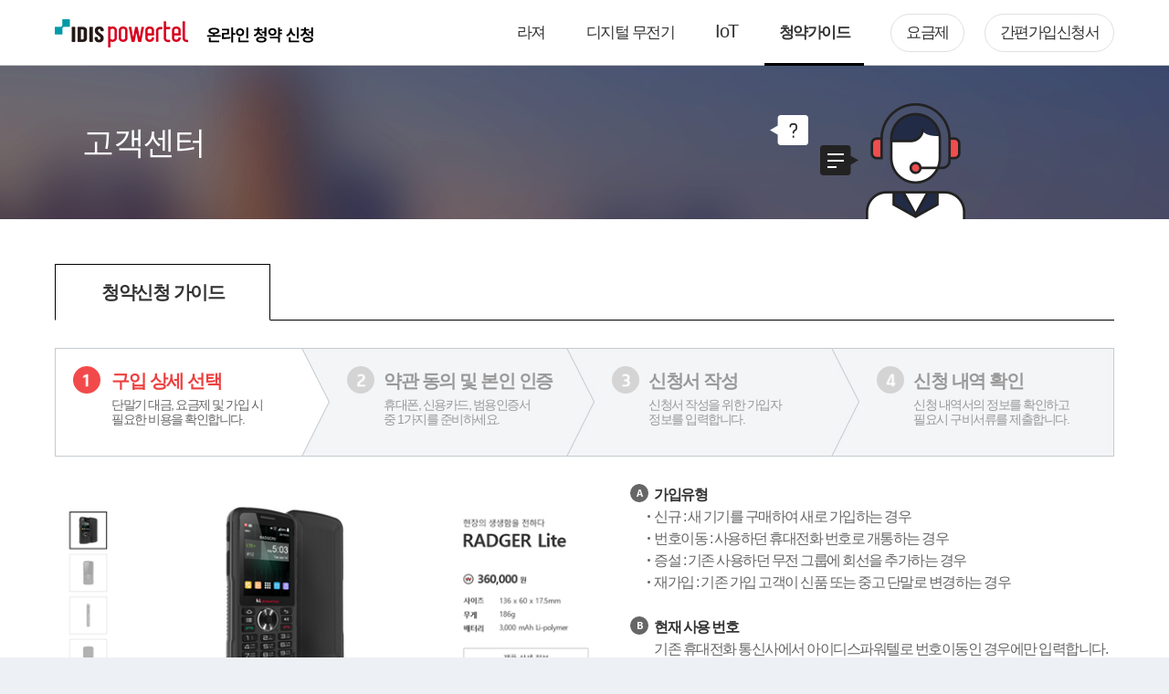

--- FILE ---
content_type: text/html;charset=UTF-8
request_url: https://www.idisptmarket.com/home/support.do
body_size: 88471
content:









<!--  spring security session -->












<!DOCTYPE html>
<html lang="ko">
	<head>
	<title>청약</title>
	<meta name="robots" content="noindex,nofollow">
	<link rel="icon" href="/favicon.ico">
	
<meta http-equiv="Content-Type" content="text/html;charset=utf-8"/>
<meta http-equiv="X-UA-Compatible" content="IE=edge,chrome=1">
<link rel="stylesheet" href="/ext/bootstrap-4.3.1-dist/css/bootstrap.min.css"/>
<link href="https://cdnjs.cloudflare.com/ajax/libs/select2/4.0.13/css/select2.min.css" rel="stylesheet" />
<link rel="stylesheet" href="/css/kt/style.css"/>

<script type="text/javascript" src="/ext/jquery-3.4.1/jquery-3.4.1.min.js"></script>
<script type="text/javascript" src="/ext/bootstrap-4.3.1-dist/js/bootstrap.min.js"></script>
<script src="https://kit.fontawesome.com/8a7afddcd5.js" crossorigin="anonymous"></script>
<script src="https://cdnjs.cloudflare.com/ajax/libs/select2/4.0.13/js/select2.min.js"></script>



<script type="text/javascript" src="/js/util.js"></script>
<script type="text/javascript" src="/js/util_price.js"></script><!-- [2019.11.16] add crowehj -->
<script type="text/javascript" src="/js/common.js"></script>
<script type="text/javascript" src="/js/util_validation.js"></script>
	</head>
	<body>
		<div class="in-site2">
				








<!--  spring security session -->


<header class="clearfix">
	<div>
		<div><a href="/"><img src="/img/logo_big.png" alt="아이디스파워텔 온라인 청약 신청" title="아이디스파워텔 온라인 청약 신청" height="100%" /></a></div>
		<nav>
			<li id="radgerNavi" class="active"><a href="/home/radger.do">라져</a></li>
			<li id="mdtNavi" ><a href="/home/mdt.do">디지털 무전기</a></li>
			<li id="iotNavi" ><a href="/home/iot.do;" class="gnb_iot">IoT</a></li>
			<!-- <li id="mobilektp"><a href="#" onclick="javascript:newPopup('http://kt.com/ktpowertel');" class="">모바일</a></li>-->
			<li id="supportNavi" ><a href="/home/support.do">청약가이드</a></li>
			<!--<li><a href="#;">가입문의</a></li>-->
			<li class="nav_btn"><a href="#;" data-toggle="modal" data-target=".popup-plan">요금제</a></li>
			<li class="nav_btn"><a href="#" onclick="javascript:newPopup('/signup/simpleNormalFirst.do');">간편가입신청서</a></li>
			
<!-- 			<li><a href="/home/iot.do">IoT</a></li> -->
<!-- 			<li><a href="/cs/customerService.do">고객센터</a></li> -->
<!-- 			<li class="nav_btn"><a href="#;" data-toggle="modal" data-target=".popup-plan" >요금제</a></li> -->
<!-- 			<li class="nav_btn"><a href="#" onclick="javascript:newPopup('/signup/simpleNormalFirst.do');">간편가입신청서</a></li> -->
			<!-- <li class="nav_btn"><button data-toggle="modal" data-target=".popup-plan">요금제</button></li> -->
		</nav>
	</div>
</header>
<form name="newOpenForm" action="" method="">
</form> 
				








<!--  spring security session -->



<script type="text/javascript" src="/js/singupSimple.js"></script>

<script type="text/javascript">
  $( document ).ready(function() {
    $("#radgerNavi").removeClass("active");
	$("#mdtNavi").removeClass("active");
	$("#iotNavi").removeClass("active");
	$("#supportNavi").addClass("active");
		
		
		// UI 컨트롤
    $(document).on('click', '[tab-view]', function(e) {
      e.preventDefault();

			var num = $(this).attr('tab-view');
			$(document).find('div.tab-view').each(function(status){
				if( num == status ){
					$(this).show()
				} else {
					$(this).hide()
				}
			})
    });

		// 탭 하나 클릭
	$('[tab-view]').eq(0).click();

    // 셀렉트2 
    jQuery(".js-example-basic-single").select2({
      minimumResultsForSearch:Infinity
    });

    // 텝버튼
    $(document).on('click', '[tab-btn-data]', function(e) {
      e.preventDefault();

      // 탭버튼에 값을 전달해야 하는 경우
      $(this).parent().siblings().removeClass("active");
      $(this).parent().addClass("active");

      $(this).parent().parent().find('input:radio').each(function(){
        $(this).attr('checked',false);
      })
      $(this).parent().find('input:radio').attr('checked',true);
    });

    // UI Controll
    $(document).on('click', '[tab-btn-data]', function(e) {
      e.preventDefault();
	  if("" != $(this).attr('tab-btn-data')){
		  $(document).find('div.user_type_title').hide()
		  $(document).find('div.user_type_cont').hide()
		  $(document).find('div.user_type_title').eq( $(this).attr('tab-btn-data') ).show()
		  $(document).find('div.user_type_cont').eq( $(this).attr('tab-btn-data') ).show()
	  }
    });
	$('[tab-btn-data]').eq(0).click();


    //매장정보 탭 지도 접혔다 펼쳤다
		$(".location-con").hide();
    $(".location").click(function(){
      $(this).toggleClass('active');
      $(this).parents().siblings('.location-con').slideToggle();
    });
		//매장정보 첫번째 리스트 지도 펼치기
	$(".location").eq(0).click();

		

    //AS센터 탭 지도 접혔다 펼쳤다
	$(".location-con2").hide();
    $(".location2").click(function(){
      $(this).toggleClass('active');
      $(this).parents().siblings('.location-con2').slideToggle();
    });
	
    //AS센터 첫번째 리스트 지도 펼치기
	$(".location2").eq(0).click();
    
	//청약신청 가이드
	$('.guide-step-box').css({'background-image':'url(/img/contact_guide_bg01.jpg)'})

	$('.guide-step-box .nav-link').eq(0).click(function(){
		$(this).parents('.guide-step-box').css({'background-image':'url(/img/contact_guide_bg01.jpg)'})
	});
	
	$('.guide-step-box .nav-link').eq(1).click(function(){
		$(this).parents('.guide-step-box').css({'background-image':'url(/img/contact_guide_bg02.jpg)'})
	});
	
	$('.guide-step-box .nav-link').eq(2).click(function(){
		$(this).parents('.guide-step-box').css({'background-image':'url(/img/contact_guide_bg03.jpg)'})
	});
	
	$('.guide-step-box .nav-link').eq(3).click(function(){
		$(this).parents('.guide-step-box').css({'background-image':'url(/img/contact_guide_bg04.jpg)'})
	});
	
	
	
	$("#ModalConfirm").on('hide.bs.modal', function () {
      console.log('hide');
      if($(validator.ERR_OBJECT) != null && $(validator.ERR_OBJECT) != undefined) {
      	$(validator.ERR_OBJECT).focus();
      }
    });
    $("#ModalConfirm").on('hidden.bs.modal', function () {
      console.log('hide');
      if($(validator.ERR_OBJECT) != null && $(validator.ERR_OBJECT) != undefined) {
      	$(validator.ERR_OBJECT).focus();
      }
    });
    
    $("input[type='text']").keydown(function(e) {
    	if(e.keyCode == 13) {
    		return false;
    	}
    });
  });

  function btn_ok(){
  	
  	$("#progressModal").modal('hide');
  	//window.close();
  }
  
  function clearCallback() {
	  $("[name='questionType']").val("");
	  $("[name='questionType']").change();
	  $("[name='title']").val("");
	  $("[name='email']").val("");
	  $("[name='contents']").val("");
  }
  
  function frmSubtmit() {
    var form = document.fncMailForm;
	  
    if(validator.autoValidateExcludeDisable($(form), true) == false) {
      return;
    }
    
    var req_param={
    	questionType: form.questionType.value,
    	title: form.title.value,
    	email: form.email.value,
    	contents: form.contents.value
    }
    
    reqCustomerSendMail(req_param, clearCallback);
    
  }

</script>
</head>

<form name="fncMailForm" method="post" onsubmit="return false;" action="">
  <div class="in-site2">
    
		<div class="subtop st-contact">
			<div>
				<p>고객센터</p>
			</div>
		</div>
    <div class="content border-top-0">
			<div class="contact-page">
				<ul class="nav nav-tabs" id="myTab" role="tablist">
					<!-- 숨김처리 중 : 클래스 hide-tab을 삭제하면 드러납니다. ->
					<li class="nav-item hide-tab">
						<a class="nav-link" id="store-info-tab" data-toggle="tab" href="#store-info-con" role="tab" aria-controls="store-info-con" aria-selected="false">매장안내</a>
					</li>
					<!--// 숨김처리 중 : 클래스 hide-tab을 삭제하면 드러납니다. -->
					<!--<li class="nav-item">
						<a class="nav-link active" id="as-tab" data-toggle="tab" href="#as-con" role="tab" aria-controls="as-con" aria-selected="true">AS센터</a>
					</li>-->
					
					<!-- 
					<li class="nav-item">
						<a class="nav-link active" id="contact-tab" data-toggle="tab" href="#contact-con" role="tab" aria-controls="contact-con" aria-selected="true">문의하기</a>
					</li>
					-->
					
					<li class="nav-item">
						<a class="nav-link active" id="guide-tab" data-toggle="tab" href="#guide-con" role="tab" aria-controls="guide-con" aria-selected="true">청약신청 가이드</a>
					</li>
				</ul>
				<div class="tab-content" id="myTabContent">
					<!-- 매장안내 탭 내용 ->
					<div class="tab-pane fade store-list" id="store-info-con" role="tabpanel" aria-labelledby="store-info-tab">
						<div class="w250px">
							<select class="js-example-basic-single" name="state">
								<option value="T1">전국</option>
								<option value="T2">TEST2</option>
								<option value="T3">TEST3</option>
								<option value="T4">TEST4</option>
								<option value="T5">TEST5</option>
							</select>
						</div>
						<div>
							<ul>
								<li>
									<ul class="clearfix">
										<li>제주도</li>
										<li>제주서비스</li>
										<li><span class="s-icon">주소</span>제주특별자치도 제주시 서사로 8길1(삼도1동)</li>
										<li><img src="/img/call-icon.png" alt="전화">&nbsp;064-725-7206</li>
										<li class="location"><img src="/img/location.png" alt=""></li>
									</ul>
									<div class="location-con"><img src="/img/map-box.png" alt=""></div>
								</li>
								<li>
									<ul class="clearfix">
										<li>강원도</li>
										<li>KS통신</li>
										<li><span class="s-icon">주소</span>강원도 원주시 봉화로 34</li>
										<li><img src="/img/call-icon.png" alt="전화">&nbsp;064-725-7206</li>
										<li class="location"><img src="/img/location.png" alt=""></li>
									</ul>
									<div class="location-con"><img src="/img/map-box.png" alt=""></div>
								</li>
								<li>
									<ul class="clearfix">
										<li>경상도</li>
										<li>서린정보통신</li>
										<li><span class="s-icon">주소</span>울산광역시 울주군 온산로 667</li>
										<li><img src="/img/call-icon.png" alt="전화">&nbsp;064-725-7206</li>
										<li class="location"><img src="/img/location.png" alt=""></li>
									</ul>
									<div class="location-con"><img src="/img/map-box.png" alt=""></div>
								</li>
								<li>
									<ul class="clearfix">
										<li>인천</li>
										<li>썬파워텔</li>
										<li><span class="s-icon">주소</span>인천광역시 부평구 부평대로 266 백조상가 102호</li>
										<li><img src="/img/call-icon.png" alt="전화">&nbsp;064-725-7206</li>
										<li class="location"><img src="/img/location.png" alt=""></li>
									</ul>
									<div class="location-con"><img src="/img/map-box.png" alt=""></div>
								</li>
								<li>
									<ul class="clearfix">
										<li>인천</li>
										<li>썬파워텔</li>
										<li><span class="s-icon">주소</span>인천광역시 부평구 부평대로 266 백조상가 102호</li>
										<li><img src="/img/call-icon.png" alt="전화">&nbsp;064-725-7206</li>
										<li class="location"><img src="/img/location.png" alt=""></li>
									</ul>
									<div class="location-con"><img src="/img/map-box.png" alt=""></div>
								</li>
								<li>
									<ul class="clearfix">
										<li>인천</li>
										<li>썬파워텔</li>
										<li><span class="s-icon">주소</span>인천광역시 부평구 부평대로 266 백조상가 102호</li>
										<li><img src="/img/call-icon.png" alt="전화">&nbsp;064-725-7206</li>
										<li class="location"><img src="/img/location.png" alt=""></li>
									</ul>
									<div class="location-con"><img src="/img/map-box.png" alt=""></div>
								</li>
								<li>
									<ul class="clearfix">
										<li>인천</li>
										<li>썬파워텔</li>
										<li><span class="s-icon">주소</span>인천광역시 부평구 부평대로 266 백조상가 102호</li>
										<li><img src="/img/call-icon.png" alt="전화">&nbsp;064-725-7206</li>
										<li class="location"><img src="/img/location.png" alt=""></li>
									</ul>
									<div class="location-con"><img src="/img/map-box.png" alt=""></div>
								</li>
								<li>
									<ul class="clearfix">
										<li>인천</li>
										<li>썬파워텔</li>
										<li><span class="s-icon">주소</span>인천광역시 부평구 부평대로 266 백조상가 102호</li>
										<li><img src="/img/call-icon.png" alt="전화">&nbsp;064-725-7206</li>
										<li class="location"><img src="/img/location.png" alt=""></li>
									</ul>
									<div class="location-con"><img src="/img/map-box.png" alt=""></div>
								</li>
								<li>
									<ul class="clearfix">
										<li>인천</li>
										<li>썬파워텔</li>
										<li><span class="s-icon">주소</span>인천광역시 부평구 부평대로 266 백조상가 102호</li>
										<li><img src="/img/call-icon.png" alt="전화">&nbsp;064-725-7206</li>
										<li class="location"><img src="/img/location.png" alt=""></li>
									</ul>
									<div class="location-con"><img src="/img/map-box.png" alt=""></div>
								</li>
								<li>
									<ul class="clearfix">
										<li>인천</li>
										<li>썬파워텔</li>
										<li><span class="s-icon">주소</span>인천광역시 부평구 부평대로 266 백조상가 102호</li>
										<li><img src="/img/call-icon.png" alt="전화">&nbsp;064-725-7206</li>
										<li class="location"><img src="/img/location.png" alt=""></li>
									</ul>
									<div class="location-con"><img src="/img/map-box.png" alt=""></div>
								</li>
							</ul>
						</div>
						<nav aria-label="Page navigation example">
							<ul class="pagination justify-content-center">
								<li class="page-item">
									<a class="page-link" href="#" aria-label="Previous">
										<span aria-hidden="true"><img src="/img/p-arrow-left2.png" alt="맨 앞 페이지로 이동"></span>
									</a>
								</li>
								<li class="page-item mr12px">
									<a class="page-link" href="#" aria-label="Previous">
										<span aria-hidden="true"><img src="/img/p-arrow-left.png" alt="앞 페이지로 이동"></span>
									</a>
								</li>
								<li class="page-item active"><a class="page-link" href="#">1</a></li>
								<li class="page-item"><a class="page-link" href="#">2</a></li>
								<li class="page-item"><a class="page-link" href="#">3</a></li>
								<li class="page-item"><a class="page-link" href="#">4</a></li>
								<li class="page-item"><a class="page-link" href="#">5</a></li>
								<li class="page-item"><a class="page-link" href="#">6</a></li>
								<li class="page-item"><a class="page-link" href="#">7</a></li>
								<li class="page-item"><a class="page-link" href="#">8</a></li>
								<li class="page-item"><a class="page-link" href="#">9</a></li>
								<li class="page-item"><a class="page-link" href="#">10</a></li>
								<li class="page-item ml12px">
									<a class="page-link" href="#" aria-label="Next">
										<span aria-hidden="true"><img src="/img/p-arrow-right.png" alt="뒤 페이지로 이동"></span>
									</a>
								</li>
								<li class="page-item">
									<a class="page-link" href="#" aria-label="Next">
										<span aria-hidden="true"><img src="/img/p-arrow-right2.png" alt="맨 뒤페이지로 이동"></span>
									</a>
								</li>
							</ul>
						</nav>
					</div>
					<!-- //매장안내 탭 내용 -->
					<!-- AS센터 탭 내용 ->
					<div class="tab-pane fade show active store-list" id="as-con" role="tabpanel" aria-labelledby="as-tab">
						
						<div class="w250px">
							<select class="js-example-basic-single" name="state">
								<option value="T1">전국</option>
								<option value="T2">TEST2</option>
								<option value="T3">TEST3</option>
								<option value="T4">TEST4</option>
								<option value="T5">TEST5</option>
							</select>
						</div>
						<div>
							<ul>
								<li>
									<ul class="clearfix">
										<li>제주도</li>
										<li>제주서비스</li>
										<li><span class="s-icon">주소</span>제주특별자치도 제주시 서사로 8길1(삼도1동)</li>
										<li><img src="/img/call-icon.png" alt="전화">&nbsp;064-725-7206</li>
										<li class="location2"><img src="/img/location.png" alt=""></li>
									</ul>
									<div class="location-con2"><img src="/img/map-box.png" alt=""></div>
								</li>
								<li>
									<ul class="clearfix">
										<li>강원도</li>
										<li>KS통신</li>
										<li><span class="s-icon">주소</span>강원도 원주시 봉화로 34</li>
										<li><img src="/img/call-icon.png" alt="전화">&nbsp;064-725-7206</li>
										<li class="location2"><img src="/img/location.png" alt=""></li>
									</ul>
									<div class="location-con2"><img src="/img/map-box.png" alt=""></div>
								</li>
								<li>
									<ul class="clearfix">
										<li>경상도</li>
										<li>서린정보통신</li>
										<li><span class="s-icon">주소</span>울산광역시 울주군 온산로 667</li>
										<li><img src="/img/call-icon.png" alt="전화">&nbsp;064-725-7206</li>
										<li class="location2"><img src="/img/location.png" alt=""></li>
									</ul>
									<div class="location-con2"><img src="/img/map-box.png" alt=""></div>
								</li>
								<li>
									<ul class="clearfix">
										<li>인천</li>
										<li>썬파워텔</li>
										<li><span class="s-icon">주소</span>인천광역시 부평구 부평대로 266 백조상가 102호</li>
										<li><img src="/img/call-icon.png" alt="전화">&nbsp;064-725-7206</li>
										<li class="location2"><img src="/img/location.png" alt=""></li>
									</ul>
									<div class="location-con2"><img src="/img/map-box.png" alt=""></div>
								</li>
								<li>
									<ul class="clearfix">
										<li>인천</li>
										<li>썬파워텔</li>
										<li><span class="s-icon">주소</span>인천광역시 부평구 부평대로 266 백조상가 102호</li>
										<li><img src="/img/call-icon.png" alt="전화">&nbsp;064-725-7206</li>
										<li class="location2"><img src="/img/location.png" alt=""></li>
									</ul>
									<div class="location-con2"><img src="/img/map-box.png" alt=""></div>
								</li>
								<li>
									<ul class="clearfix">
										<li>인천</li>
										<li>썬파워텔</li>
										<li><span class="s-icon">주소</span>인천광역시 부평구 부평대로 266 백조상가 102호</li>
										<li><img src="/img/call-icon.png" alt="전화">&nbsp;064-725-7206</li>
										<li class="location2"><img src="/img/location.png" alt=""></li>
									</ul>
									<div class="location-con2"><img src="/img/map-box.png" alt=""></div>
								</li>
								<li>
									<ul class="clearfix">
										<li>인천</li>
										<li>썬파워텔</li>
										<li><span class="s-icon">주소</span>인천광역시 부평구 부평대로 266 백조상가 102호</li>
										<li><img src="/img/call-icon.png" alt="전화">&nbsp;064-725-7206</li>
										<li class="location2"><img src="/img/location.png" alt=""></li>
									</ul>
									<div class="location-con2"><img src="/img/map-box.png" alt=""></div>
								</li>
								<li>
									<ul class="clearfix">
										<li>인천</li>
										<li>썬파워텔</li>
										<li><span class="s-icon">주소</span>인천광역시 부평구 부평대로 266 백조상가 102호</li>
										<li><img src="/img/call-icon.png" alt="전화">&nbsp;064-725-7206</li>
										<li class="location2"><img src="/img/location.png" alt=""></li>
									</ul>
									<div class="location-con2"><img src="/img/map-box.png" alt=""></div>
								</li>
								<li>
									<ul class="clearfix">
										<li>인천</li>
										<li>썬파워텔</li>
										<li><span class="s-icon">주소</span>인천광역시 부평구 부평대로 266 백조상가 102호</li>
										<li><img src="/img/call-icon.png" alt="전화">&nbsp;064-725-7206</li>
										<li class="location2"><img src="/img/location.png" alt=""></li>
									</ul>
									<div class="location-con2"><img src="/img/map-box.png" alt=""></div>
								</li>
								<li>
									<ul class="clearfix">
										<li>인천</li>
										<li>썬파워텔</li>
										<li><span class="s-icon">주소</span>인천광역시 부평구 부평대로 266 백조상가 102호</li>
										<li><img src="/img/call-icon.png" alt="전화">&nbsp;064-725-7206</li>
										<li class="location2"><img src="/img/location.png" alt=""></li>
									</ul>
									<div class="location-con2"><img src="/img/map-box.png" alt=""></div>
								</li>
							</ul>
						</div>
						<nav aria-label="Page navigation example">
							<ul class="pagination justify-content-center">
								<li class="page-item">
									<a class="page-link" href="#" aria-label="Previous">
										<span aria-hidden="true"><img src="/img/p-arrow-left2.png" alt="맨 앞 페이지로 이동"></span>
									</a>
								</li>
								<li class="page-item mr12px">
									<a class="page-link" href="#" aria-label="Previous">
										<span aria-hidden="true"><img src="/img/p-arrow-left.png" alt="앞 페이지로 이동"></span>
									</a>
								</li>
								<li class="page-item active"><a class="page-link" href="#">1</a></li>
								<li class="page-item"><a class="page-link" href="#">2</a></li>
								<li class="page-item"><a class="page-link" href="#">3</a></li>
								<li class="page-item"><a class="page-link" href="#">4</a></li>
								<li class="page-item"><a class="page-link" href="#">5</a></li>
								<li class="page-item"><a class="page-link" href="#">6</a></li>
								<li class="page-item"><a class="page-link" href="#">7</a></li>
								<li class="page-item"><a class="page-link" href="#">8</a></li>
								<li class="page-item"><a class="page-link" href="#">9</a></li>
								<li class="page-item"><a class="page-link" href="#">10</a></li>
								<li class="page-item ml12px">
									<a class="page-link" href="#" aria-label="Next">
										<span aria-hidden="true"><img src="/img/p-arrow-right.png" alt="뒤 페이지로 이동"></span>
									</a>
								</li>
								<li class="page-item">
									<a class="page-link" href="#" aria-label="Next">
										<span aria-hidden="true"><img src="/img/p-arrow-right2.png" alt="맨 뒤페이지로 이동"></span>
									</a>
								</li>
							</ul>
						</nav>
					</div>
					-->
					<!-- //AS센터 탭 내용 -->
					<!-- 문의하기 탭 내용 -->
					  <!-- //2023.0916 고객요청으로 해당기능 삭제
					  <div class="tab-pane fade show active store-list" id="contact-con" role="tabpanel" aria-labelledby="contact-tab">
						<div class="clearfix border-bottom">
							<div class="h1line"><p>문의유형&nbsp;<img src="/img/necessary.png" alt=""></p></div>
							<div class="w334px">
								<select class="js-example-basic-single" name="questionType" title="문의유형" data-notnull="true">
								  <option value="" selected>선택해주세요</option>
								  <option value="가입문의">가입문의</option>
								  <option value="기기문의">기기문의</option>
								  <option value="요금제문의">요금제문의</option>
								  <option value="기타">기타</option>
								</select>
							</div>
						</div>
						<div class="clearfix border-bottom">
							<div class="h1line"><p>제목&nbsp;<img src="/img/necessary.png" alt=""></p></div>
							<div>
								<input type="text" name="title" class="form-control input-style w600px" data-notnull="true" maxlength="100" title="제목">
							</div>
						</div>
						<div class="clearfix border-bottom">
							<div class="h1line"><p>회신용 이메일&nbsp;<img src="/img/necessary.png" alt=""></p></div>
							<div>
								<input type="text" name="email" class="form-control input-style w600px" placeholder="예) idispowertel@idispt.com" data-notnull="true" maxlength="50" data-kind="email" title="이메일">
							</div>
						</div>
						<div class="clearfix border-bottom">
							<div class="h1line"><p>내용&nbsp;<img src="/img/necessary.png" alt=""></p></div>
							<div>
								<textarea name="contents" id="" cols="30" rows="10" class="form-control input-style w100p" placeholder="내용을 입력해주세요."  data-notnull="true" maxlength="1000" title="내용"></textarea>
							</div>
						</div>
					  
					    <div class="text-center pt10px">
						  <button class="btn btn-style btn-f24a4a" onclick="frmSubtmit();return false;">보내기</button>
					    </div>
					</div>-->
					
					<!-- //문의하기 탭 내용 -->

					<!-- 청약신청 가이드 탭 내용 -->
					<div class="tab-pane fade show active " id="guide-con" role="tabpanel" aria-labelledby="guide-tab">

						<nav class="guide-step-box">
							<div class="nav nav-tabs" id="nav-tab" role="tablist">
								<a class="nav-item nav-link active" id="step01-tab" data-toggle="tab" href="#step01-con" role="tab" aria-controls="step01-con" aria-selected="true">
									<div>
										<span><img src="/img/contact_guide01.png" alt="step1"></span>
										<p class="tit">구입 상세 선택</p>
										<p class="con">단말기 대금, 요금제 및 가입 시<br>필요한 비용을 확인합니다.</p>
									</div>
								</a>
								<a class="nav-item nav-link" id="step02-tab" data-toggle="tab" href="#step02-con" role="tab" aria-controls="step02-con" aria-selected="false">
									<div>
										<span><img src="/img/contact_guide02.png" alt="step2"></span>
										<p class="tit">약관 동의 및 본인 인증</p>
										<p class="con">휴대폰, 신용카드, 범용인증서<br>중 1가지를 준비하세요.</p>
									</div>
								</a>
								<a class="nav-item nav-link" id="step03-tab" data-toggle="tab" href="#step03-con" role="tab" aria-controls="step03-con" aria-selected="false">
									<div>
										<span><img src="/img/contact_guide03.png" alt="step3"></span>
										<p class="tit">신청서 작성</p>
										<p class="con">신청서 작성을 위한 가입자<br>정보를 입력합니다.</p>
									</div>
								</a>
								<a class="nav-item nav-link" id="step04-tab" data-toggle="tab" href="#step04-con" role="tab" aria-controls="step04-con" aria-selected="false">
									<div>
										<span><img src="/img/contact_guide04.png" alt="step4"></span>
										<p class="tit">신청 내역 확인</p>
										<p class="con">신청 내역서의 정보를 확인하고<br>필요시 구비서류를 제출합니다.</p>
									</div>
								</a>
							</div>
						</nav>
						<div class="tab-content guide-con-box" id="nav-tabContent">
							<div class="tab-pane fade show active" id="step01-con" role="tabpanel" aria-labelledby="step01-tab">
								<div class="clearfix">
									<div>
										<img src="/img/contact_guide_con01.jpg" alt="">
									</div>
									<div>
										<ul>
											<li>
												<p class="tit">
													<span>A</span>
													가입유형
												</p>
												<ul class="con disc">
													<li>신규 : 새 기기를 구매하여 새로 가입하는 경우</li>
													<li>번호이동 : 사용하던 휴대전화 번호로 개통하는 경우</li>
													<li>증설 : 기존 사용하던 무전 그룹에 회선을 추가하는 경우</li>
													<li>재가입 : 기존 가입 고객이 신품 또는 중고 단말로 변경하는 경우</li>
												</ul>
											</li>
											<li>
												<p class="tit">
													<span>B</span>
													현재 사용 번호
												</p>
												<p class="con">기존 휴대전화 통신사에서 아이디스파워텔로 번호이동인 경우에만 입력합니다.</p>
											</li>
											<li>
												<p class="tit">
													<span>C</span>
													단말 유형
												</p>
												<p class="con">신품 기기 구매 외에는 중고 단말을 선택합니다.</p>
											</li>
											<li>
												<p class="tit">
													<span>D</span>
													단말 구입비 결제 방식
												</p>
												<ul class="con disc">
													<li>현금 완납 : 주문 시 현금으로 일시 지불합니다.</li>
													<li>할부 : 최대36개월까지 분할하여 매월 납부합니다.</li>
													<li>선납 할부 : 일부는 현금으로 지불하고 나머지 금액을 할부로 납부합니다.</li>
												</ul>
											</li>
											<li>
												<p class="tit">
													<span>E</span>
													주문 수량
												</p>
												<p class="con">여러 대 주문하시는 경우, 상담원 연결 시 추가 안내 드립니다.</p>
											</li>
											<li>
												<p class="tit">
													<span>F</span>
													요금제 선택
												</p>
												<div class="con">
													<ul class="disc">
														<li>요금제 종류 탭에 따라 다른 요금제가 제공됩니다.</li>
														<li>일부 요금제는 무전 기능만 제공됩니다.</li>
													</ul>
													<p class="sub-txt">※ 자세한 요금제 정보는 사이트 상단 ‘요금제 안내’ 참고</p>
												</div>
											</li>
											<li>
												<p class="tit">
													<span>G</span>
													약정할인
												</p>
												<ul class="con disc">
													<li>할인율 : 약정 기간(24/36개월)에 따라 5~25%의 할인율이 적용됩니다.</li>
													<li>정액 할인 : 일부 요금제는 매월 정해진 할인 금액이 적용됩니다.</li>
													<li>위약금 : 약정 기간 이내에 서비스 해지 또는 변경 시 할인율과<br>이용 기간에 비례하여 위약금이 부과됩니다.</li>
												</ul>
											</li>
											<li>
												<p class="tit">
													<span>H</span>
													부가서비스
												</p>
												<p class="con">별도 문의 필요 시 먼저 신청 작성하시면 개통 시 추가 안내드립니다.</p>
											</li>
											<li>
												<p class="tit">
													<span>I</span>
													희망 번호 정보 입력
												</p>
												<ul class="con disc">
													<li>무전번호 : <span class="font-ed4040">국번이 같은 번호 간에만 그룹 무전이 가능</span>하므로<br>사용하실 그룹의 국번을 확인해 주세요.</li>
												</ul>
											</li>
											<li>
												<p class="tit">
													<span>J</span>
													가입비
												</p>
												<ul class="con disc">
													<li>현금 완납 : 개통 시 현금으로 일시납 하는 경우</li>
													<li>익월 합산 : 첫 달 요금 청구 시 일시납 하는 경우</li>
													<li>3개월 분납 : 개통 후 3개월간 요금 청구 시 분할 납부 하는 경우</li>
													<li>프로모션 면제 : 프로모션 조건을 충족하는 경우</li>
												</ul>
											</li>
											<li>
												<p class="tit">
													<span>K</span>
													USIM 구매
												</p>
												<div class="con">
													<ul>
														<li>현금 완납 : 개통 시 현금으로 일시납 하는 경우</li>
														<li>익월 합산 : 첫 달 요금 청구 시 일시납 하는 경우</li>
														<li>기존유심(미구매) : 아이디스파워텔에 가입된 기존 유심을 그대로 사용하시는 경우</li>
													</ul>
													<p class="sub-txt">※ 기존 유심을 사용하는 경우, 개통 시 새로운 기기와 호환 여부 확인 필요</p>
												</div>
											</li>
											<li>
												<p class="tit">
													<span>L</span>
													판매처 정보
												</p>
												<p class="con">구입 매장을 아는 경우 입력해 주세요.</p>
											</li>
											<li>
												<p class="tit">
													<span>M</span>
													월 예상 납부 금액
												</p>
												<ul class="con disc">
													<li>선택하신 단말기 대금의 할부 요금과 요금제 기본료, 부가서비스를 합한 <br>금액을 보여줍니다.</li>
													<li class="font-ed4040">가입비, USIM 구입비, 채권보전료 등의 초기 비용은 추후 합산되어 <br>개통 후 1~3개월 간 실제 월 납부 금액이 다를 수 있습니다.</li>
												</ul>
											</li>
										</ul>
									</div>
								</div>
							</div>
							<div class="tab-pane fade" id="step02-con" role="tabpanel" aria-labelledby="step02-tab">
								<ul class="border-list">
									<li>
										<div class="clearfix">
											<div>
												<img src="/img/contact_guide_con02-1.jpg" alt="">
											</div>
											<div>
												<ul>
													<li>
														<p class="tit">
															<span>A</span>
													    월 예상 납부 금액
														</p>
														<p class="con">이전 과정에서 선택한 비용 관련 내용을 요약하여 보여드립니다.</p>
													</li>
												</ul>
											</div>
										</div>
									</li>
									<li>
										<div class="clearfix">
											<div>
												<img src="/img/contact_guide_con02-2.jpg" alt="">												
											</div>
											<div>
												<ul>
													<li>
														<p class="tit">
															<span>B</span>
													    본인 인증
														</p>
														<ul class="con disc">
															<li>가입자 유형 선택 후, 본인 인증 버튼을 누르면 인증 절차가 진행됩니다.</li>
															<li>본인 인증 절차 진행을 위해 가입자 유형에 따라 필요한 서류 또는 정보를 <br>준비해 주세요.</li>
															<li class="font-ed4040">휴대폰 인증은 증설/재가입인 경우에만 가능합니다.</li>
														</ul>
													</li>
												</ul>
												<div class="bg-fbfbfb">
													<ul>
														<li>
															<p class="tit">개인/개인사업자</p>
															<ul class="con disc">
																<li>이름</li>
																<li>생년월일</li>
																<li>본인 명의 신용카드 또는 범용인증서</li>
																<li>개인사업자는 사업자등록번호</li>
															</ul>
														</li>
														<li>
															<p class="tit">미성년</p>
															<div class="con">
																<p>만 18세 미만 미성년자인 경우 법정대리인으로 본인인증</p>
																<ul class="disc">
																	<li>법정대리인 이름</li>
																	<li>법정대리인 생년월일</li>
																	<li>법정대리인 신용카드 또는 범용인증서</li>
																</ul>
															</div>
														</li>
														<li>
															<p class="tit">법인/공공기관</p>
															<ul class="disc">
																<li>법인명</li>
																<li>법인등록번호</li>
																<li>사업자등록번호</li>
																<li>신청대리인 정보 (이름, 성별, 생년월일)</li>
																<li>법인 명의 범용인증서</li>
															</ul>
														</li>
														<li>
															<p class="tit">외국인</p>
															<div class="con">
																<p>외국인인 경우 본인인증 정보</p>
																<ul class="disc">
																	<li>이름 (한글 또는 영문)</li>
																	<li>외국인 등록번호</li>
																	<li>본인 명의 신용카드 또는 범용인증서</li>
																</ul>
															</div>
														</li>
													</ul>
												</div>
											</div>
										</div>
									</li>
								</ul>
							</div>
							<div class="tab-pane fade" id="step03-con" role="tabpanel" aria-labelledby="step03-tab">
								<div class="clearfix">
									<div><img src="/img/contact_guide_con03.jpg" alt=""></div>
									<div>
										<ul>
											<li>
												<p class="tit">
													<span>A</span>
													가입유형
												</p>
												<ul class="con disc">
													<li>개인/개인사업자 : 개인사업자인 경우 사업자번호를 입력 가능합니다.</li>
													<li>법인/공공기관 : 구분하여 선택해 주세요.</li>
												</ul>
											</li>
											<li>
												<p class="tit">
													<span>B</span>
													기존 가입정보 유지
												</p>
												<p>증설 또는 재가입의 경우 체크하면 따로 정보를 입력하지 않고<br>기존 가입정보를 유지할 수 있습니다.</p>
											</li>
											<li>
												<p class="tit">
													<span>C</span>
													주소
												</p>
												<p>주소 입력 시에는 ‘우편번호 찾기‘ 버튼을 통해 입력해 주세요.</p>
											</li>
											<li>
												<p class="tit">
													<span>D</span>
													요금 청구 방법
												</p>
												<ul class="con disc">
													<li>단독 : 각 기기마다 각각 요금이 청구됩니다.</li>
													<li>통합 : 가입 시 여러 대의 기기를 신청하신 경우, 입력하신 하나의 <br>기기 번호로 요금이 일괄 청구됩니다.</li>
												</ul>
											</li>
											<li>
												<p class="tit">
													<span>E</span>
													예금주가 본인이 아닌 경우
												</p>
												<ul class="con disc">
													<li>예금주와의 관계 : 부모, 형제, 자매, 법정대리인 등 관계를 입력해 주세요.</li>
													<li>예금주 동의 확인 : 예금주가 직접 대리점에 내방하거나 전화통화로<br>동의 확인이 필요합니다.</li>
												</ul>
											</li>
											<li>
												<p class="tit">
													<span>F</span>
													명세서 수령 방법
												</p>
												<p>가입자 정보에 입력된 정보로 발송됩니다. <br>입력한 정보가 정확하지 않은 경우 가입자 정보를 수정해 주세요.</p>
											</li>
											<li>
												<p class="tit">
													<span>G</span>
													예금주가 본인이 아닌 경우
												</p>
												<ul class="con disc">
													<li>현장 수령 : 대리점 등 매장에서 직접 수령하는 경우</li>
													<li>택배 : 택배 발송으로 수령하는 경우<br>
															수령하는 분의 성함과 배송 주소, 연락처를 정확히 기재해 주세요.<br>
															경우에 따라 택배비가 부과될 수 있습니다. 개통 시 추가 안내 드립니다.
													</li>
												</ul>
											</li>
											<li>
												<p class="tit">
													<span>H</span>
													주소 정보 유지
												</p>
												<p>가입 시 입력한 주소로 배송을 원하는 경우 선택해 주세요.</p>
											</li>
											<li>
												<p class="tit">
													<span>I</span>
													가입 서류 송부 안내
												</p>
												<p>가입 유형에 따라 제출해야 하는 서류가 있습니다.<br>내용을 확인하시고 필요한 서류를 메일로 보내주세요.</p>
											</li>
										</ul>
									</div>
								</div>
							</div>
							<div class="tab-pane fade" id="step04-con" role="tabpanel" aria-labelledby="step04-tab">
								<div class="clearfix">
									<div><img src="/img/contact_guide_con04.jpg" alt=""></div>
									<div>
										<ul>
											<li>
												<p class="tit">
													<span>A</span>
													신청내역 확인
												</p>
												<p class="con">가입신청서 입력 내용을 확인할 수 있으며 일부 개인 정보는 <br>특수문자 처리됩니다.</p>
											</li>
											<li>
												<p class="tit">
													<span>B</span>
													개통 절차
												</p>
												<p class="con"> 신청서 작성을 완료하시면 고객센터에서 개통 진행을 위해 <br>연락 드립니다.</p>
											</li>
											<li>
												<p class="tit">
													<span>C</span>
													수정
												</p>
												<p class="con">수정을 원하시면 가입신청서 작성 페이지로 되돌아갑니다.<br>입력된 정보는 그대로 유지됩니다.</p>
											</li>
										</ul>
									</div>
								</div>
							</div>
						</div>
					</div>
					<!-- //청약신청 가이드 탭 내용 -->
				</div>
			</div>
    </div>
  </div>
</form>

  <div id="ModalConfirm" class="modal fade bd-example-modal-sm join-modal1" tabindex="-1" role="dialog" aria-labelledby="mySmallModalLabel" aria-hidden="true" data-backdrop="static" data-keyboard="false">
  <div class="modal-dialog modal-sm">
    <div class="modal-content">
      <p data-valdation-msg></p>
      <div class="modal-footer" style="align-self: center;">
        <button type="button" class="btn madal-btn btn-white" data-dismiss="modal">확인</button>
      </div>
    </div>
  </div>
</div>

<div id="progressModal" class="modal fade bd-example-modal-sm join-modal1" tabindex="-1" role="dialog" aria-labelledby="mySmallModalLabel" aria-hidden="true">

		<div class="modal-dialog modal-sm">
			<div class="modal-content">
				<p data-progress-msg></p>
				<div data-progress-btn class="modal-footer" style="align-self: center;">
					<button type="button" id="progress_btn_ok" name="progress_btn_ok" class="btn madal-btn btn-white" onclick="btn_ok(); return false;">확인</button>
				</div>
			</div>
		</div>
 </div>
 
				








<!--  spring security session -->


<div class="second_paper"></div>
<footer>
  <div>
    <ul>
      <li><a href="https://www.idispowertel.com/html/dh/cc2_1" target="_blank">이용약관</a></li>
      <li><a href="https://www.idispowertel.com/html/dh/cc1_1" target="_blank">개인정보처리방침</a></li>
     </ul>
	 <p>사업자 등록번호: 116-81-37548 &nbsp; 통신판매업신고: 제2022-서울영등포-2594호(2022.09.06) &nbsp; 아이디스파워텔(주) 대표이사: 김영달</p>
	 <p>사업장소재지: 07325 서울특별시 영등포구 국제금융로2길 36, 18, 19층(여의도동) &nbsp; Copyright ⓒ IDIS powertel Co., Ltd. All rights reserved.</p>
  </div>
</footer>
		</div> 
	 	








<!--  spring security session -->


<div class="pt-5 pb-5 pl-5 pr-5">
		<!-- 요금제 -->
<!-- 		<button data-toggle="modal" data-target=".popup-plan">요금제</button> -->
		<!-- 팝업_요금제 : 팝업 내용 -->
		<div class="modal fade modal-pop popup-plan" tabindex="-1" role="dialog" aria-labelledby="mySmallModalLabel" aria-hidden="true">
			<div class="modal-dialog modal-l">
				<div class="modal-content">
					<div class="poptit">
						<ul class="nav nav-tabs" id="myTab" role="tablist">
							<li class="nav-item">
								<a class="nav-link active" id="plan-tab" data-toggle="tab" href="#plan-con" role="tab" aria-controls="plan-con" aria-selected="true">일반 요금제</a>
							</li>
							<li class="nav-item">
								<a class="nav-link" id="es-tab" data-toggle="tab" href="#es-con" role="tab" aria-controls="es-con" aria-selected="false">부가서비스</a>
							</li>
						</ul>
						<span class="pop-hide"  data-dismiss="modal"><img src="/img/times.png" alt="팝업 닫기"></span>
					</div>
					<div class="popcon">
            <div class="tab-content" id="myTabContent">
              <!-- 일반 요금제 탭 수정 20200204 -->
              <div class="tab-pane fade show active" id="plan-con" role="tabpanel" aria-labelledby="plan-tab">
                <ul>
                  <li>
                    <p class="tb-tit">일반 요금제<span>(VAT포함)</span></p>
                    <div>
                      <table>
                        <colgroup>
                          <col width="14.28%">
                          <col width="14.28%">
                          <col width="14.28%">
                          <col width="14.28%">
                          <col width="14.28%">
                          <col width="14.28%">
                          <col width="14.28%">
                        </colgroup>
                        <thead>
                          <tr>
                            <th rowspan="2">요금명</th>
                            <th rowspan="2">기본료</th>
                            <th colspan="3">무전 통신</th>
                            <th rowspan="2">010음성</th>
                            <th rowspan="2">데이터</th>

                          </tr>
                          <tr>
                            <th>개별</th>
                            <th>그룹</th>
                            <th>그룹 수</th>
                          </tr>
                        </thead>
                        <tbody>
                          <tr>
                            <td>PTT 15(新)</td>
                            <td>16,500원</td>
                            <td>10분</td>
                            <td>10분</td>
                            <td rowspan="6">무제한</td>
                            <td rowspan="4">-</td>
                            <td rowspan="6">-</td>
                            <!--  
                            <td rowspan="5">무제한</td>
                            <td rowspan="3">-</td>
                            <td rowspan="5">-</td>-->
                            
                          </tr>
                          <tr>
                            <td>PTT 19(新)</td>
                            <td>20,900원</td>
                            <td rowspan="5">무제한</td>
                            <td>60분</td>
                          </tr>
                          <tr>
                            <td>PTT 20(新)</td>
                            <td>22,000원</td>
                            <td>100분</td>
                          </tr>
                          <tr>
                            <td>PTT 24(新)</td>
                            <td>26,400원</td>
                            <td rowspan="3">무제한</td>
                          </tr>
                          <tr>
                            <td>PTT 26(新)</td>
                            <td>28,600원</td>
                            <td >100분</td>
                          </tr>
                          <tr>
                            <td>PTT Full</td>
                            <td>37,400원</td>
                            <td>무제한</td>
                          </tr>
                        </tbody>
                      </table>
                      <ul>
                        <li>약정할인 : [2년] 15% / [3년] 20%</li>
                        <li>
                          제공 부가 서비스 : HD무전(기본제공), 멀티그룹수신, 지정그룹통화, 개별수신중발신, 이지메시지, 영상무전(30분)<br>
                          요금제에 따른 선택 제공 : PTT 15/19/20 (5종 중 1종 택), PTT 24 (5종 중 2종 택), PTT 26(5종 모두), PTT Full(5종 모두, 이지아이(1분/2분주기))<br>
                        </li>
                      </ul>
                    </div>
                  </li>
                  <!-- 일반 요금제 탭 수정 20200204 -->
                  <li>
                    <p class="tb-tit">DATA 중심, SMART 요금제 <span>(VAT포함)</span></p>
                    <div>
                      <table>
                        <colgroup>
                          <col width="14.28%">
                          <col width="14.28%">
                          <col width="14.28%">
                          <col width="14.28%">
                          <col width="14.28%">
                          <col width="14.28%">
                          <col width="14.28%">
                        </colgroup>
                        <thead>
                          <tr>
                            <th rowspan="2">요금명</th>
                            <th rowspan="2">기본료</th>
                            <th colspan="3">무전 통신</th>
                            <th rowspan="2">010음성</th>
                            <th rowspan="2">데이터</th>
                          </tr>
                          <tr>
                            <th>개별</th>
                            <th>그룹</th>
                            <th>그룹 수</th>
                          </tr>
                        </thead>
                        <tbody>
                          <tr>
                            <td>Smart 34</td>
                            <td>37,400원</td>
                            <td rowspan="5">무제한</td>
                            <td rowspan="5">무제한</td>
                            <td rowspan="5">무제한</td>
                            <td rowspan="5">무제한</td>
                            <td>1GB</td>
                          </tr>
                          <tr>
                            <td>Smart 40</td>
                            <td>44,000원</td>
                            <td>2GB</td>
                          </tr>
                          <tr>
                            <td>Smart 44</td>
                            <td>48,400원</td>
                            <td>3GB</td>
                          </tr>
                          <tr>
                            <td>Smart 57</td>
                            <td>62,700원</td>
                            <td>10GB+일2GB</td>
                          </tr>
                          <tr>
                            <td>Smart 63</td>
                            <td>69,300원</td>
                            <td>100GB+무제한</td>
                          </tr>
                          
                        </tbody>
                      </table>
                      <ul>
                        <li>약정할인 : [2년] 15% / [3년] 25%</li>
                      </ul>
                    </div>
                  </li>
                  <li>
                    <p class="tb-tit">RADGER LITE 전용 요금제<span>(VAT포함)</span></p>
                    <div>
                      <table>
                        <colgroup>
                          <col width="14.28%">
                          <col width="14.28%">
                          <col width="14.28%">
                          <col width="14.28%">
                          <col width="14.28%">
                          <col width="14.28%">
                          <col width="14.28%">
                        </colgroup>
                        <thead>
                          <tr>
                            <th rowspan="2">요금명</th>
                            <th rowspan="2">기본료</th>
                            <th colspan="3">무전 통신</th>
                            <th rowspan="2">010음성</th>
                            <th rowspan="2">데이터</th>
                          </tr>
                          <tr>
                            <th>개별</th>
                            <th>그룹</th>
                            <th>그룹 수</th>
                          </tr>
                        </thead>
                        <tbody>
                          <tr>
                            <td>Lite 10(新)</td>
                            <td>11,000원</td>
                            <td rowspan="3">-</td>
                            <td>120분</td>
                            <td rowspan="3">무제한</td>
                            <td rowspan="3">-</td>
                            <td rowspan="3">-</td>
                          </tr>
                          <!-- 20220209 고객 요청 삭제 -->
                          <!-- 20230109 고객 요청 추가 Lite 16(新) -->
                          <tr>
                            <td>Lite 16(新)</td>
                            <td>17,600원</td>
                            <td>무제한</td>
                          </tr>
                          
                          <tr>
                            <td>Lite 19(新)</td>
                            <td>20,900원</td>
                            <td>무제한</td>
                          </tr>
                        <!-- 
                          <tr>
                            <td>Lite 10</td>
                            <td>11,000원</td>
                            <td rowspan="3">-</td>
                            <td>120분</td>
                            <td rowspan="2">2개</td>
                            <td rowspan="3">-</td>
                            <td rowspan="3">-</td>
                          </tr>
                          <tr>
                            <td>Lite 13</td>
                            <td>14,300원</td>
                            <td>무제한</td>
                          </tr>
                          <tr>
                            <td>Lite 15</td>
                            <td>16,500원</td>
                            <td>무제한</td>
                            <td>무제한</td>
                          </tr>
                          -->
                        </tbody>
                      </table>
                      <ul>
                      
                        <!--  <li>약정할인 : <br/>&nbsp;- 10/14요금 [2년] 5% / [3년] 10%<br/>&nbsp;- 16/19요금 [2년]15% / [3년]20%<br/>&nbsp;- 제공 부가 서비스 : Lite 16(멀티그룹수신), Lite 19(멀티그룹수신, 이지아이)</li>-->
                        <li>약정할인 : 10요금 [2년] 5% / [3년] 10%, 16/19요금 [2년]15% / [3년]20%</li>
                        <li>제공 부가 서비스 : Lite 16(멀티그룹수신), Lite 19(멀티그룹수신, 이지아이)</li>
                        <li>가입제한 : 10/16요금(9개 업종 한정)</li>
                        
                        
                      </ul>
                    </div>
                  </li>
                  <!--2022.0618 del  -->
<!--                   <li> -->
<!--                     <p class="tb-tit">PTT-후불제 요금제(무전 APP 전용)<span>(VAT포함)</span></p> -->
<!--                     <div> -->
<!--                       <table> -->
<!--                         <colgroup> -->
<!--                           <col width="20%"> -->
<!--                           <col width="20%"> -->
<!--                           <col width="20%"> -->
<!--                           <col width="20%"> -->
<!--                           <col width="20%"> -->
<!--                         </colgroup> -->
<!--                         <thead> -->
<!--                           <tr> -->
<!--                             <th rowspan="2">구분</th> -->
<!--                             <th rowspan="2">무약정</th> -->
<!--                             <th colspan="3">약정기간</th> -->
<!--                           </tr> -->
<!--                           <tr> -->
<!--                             <th>6개월</th> -->
<!--                             <th>12개월</th> -->
<!--                             <th>18개월</th> -->
<!--                           </tr> -->
<!--                         </thead> -->
<!--                         <tbody> -->
<!--                           <tr> -->
<!--                             <td>1~4대</td> -->
<!--                             <td>14,300원</td> -->
<!--                             <td>13,200원</td> -->
<!--                             <td>12,650원</td> -->
<!--                             <td>12,100원</td> -->
<!--                           </tr> -->
<!--                           <tr> -->
<!--                             <td>5~9대</td> -->
<!--                             <td>14,300원</td> -->
<!--                             <td>12,100원</td> -->
<!--                             <td>11,550원</td> -->
<!--                             <td>11,000원</td> -->
<!--                           </tr> -->
<!--                           <tr> -->
<!--                             <td>10~49대</td> -->
<!--                             <td>14,300원</td> -->
<!--                             <td>11,000원</td> -->
<!--                             <td>10,450원</td> -->
<!--                             <td>9,900원</td> -->
<!--                           </tr> -->
<!--                           <tr> -->
<!--                             <td>50~99대</td> -->
<!--                             <td>14,300원</td> -->
<!--                             <td>9,900원</td> -->
<!--                             <td>9,350원</td> -->
<!--                             <td>8,800원</td> -->
<!--                           </tr> -->
<!--                           <tr> -->
<!--                             <td>100대</td> -->
<!--                             <td>14,300원</td> -->
<!--                             <td>8,800원</td> -->
<!--                             <td>8,250원</td> -->
<!--                             <td>7,700원</td> -->
<!--                           </tr> -->
<!--                         </tbody> -->
<!--                       </table> -->
<!--                       <ul> -->
<!--                         <li>6개월 이상 약정시 할인제공 (최대 15% / 조기 해지시 위약금 발생)</li> -->
<!--                         <li>위약금 : 약정기간할인액 x 미사용일수/약정기간</li> -->
<!--                         <li>6개월 이상 약정시 가입대수별 할인 적용(최대 46%)</li> -->
<!--                       </ul> -->
<!--                     </div> -->
<!--                 </li> -->
<!--				  <li>
                    <p class="tb-tit">PTT-선불제 요금제(무전 APP 전용)<span>(VAT포함)</span></p>
                    <div>
                      <table>
                        <colgroup>
                          <col width="12.5%">
                          <col width="12.5%">
                          <col width="12.5%">
                          <col width="12.5%">
                          <col width="12.5%">
                          <col width="12.5%">
                          <col width="12.5%">
                          <col width="12.5%">
                        </colgroup>
                        <thead>
                          <tr>
                            <th>구분</th>
                            <th>1일</th>
                            <th>7일</th>
                            <th>30일</th>
                            <th>90일</th>
                            <th>6개월</th>
                            <th>12개월</th>
                            <th>18개월</th>
                          </tr>
                        </thead>
                        <tbody>
                          <tr>
                            <td>1~4대</td>
                            <td rowspan="5">550원</td>
                            <td rowspan="5">3,465원</td>
                            <td rowspan="5">13,200원</td>
                            <td rowspan="5">32,670원</td>
                            <td>55,440원</td>
                            <td>99,000원</td>
                            <td>130,680원</td>
                          </tr>
                          <tr>
                            <td>5~9대</td>
                            <td>50,820원</td>
                            <td>90,420원</td>
                            <td>118,800원</td>
                          </tr>
                          <tr>
                            <td>10~49대</td>
                            <td>46,200원</td>
                            <td>81,840원</td>
                            <td>106,920원</td>
                          </tr>
                          <tr>
                            <td>50~99대</td>
                            <td>41,580원</td>
                            <td>73,260원</td>
                            <td>95,040원</td>
                          </tr>
                          <tr>
                            <td>100대</td>
                            <td>36,960원</td>
                            <td>64,680원</td>
                            <td>83,160원</td>
                          </tr>
                        </tbody>
                      </table>
                      <ul>
                        <li>6개월 이상 선불시 할인제공 (조기 해지시 일부 금액 환불)</li>
                        <li>환불금 : 선불납입금 – [사용일수 x 550원(선불 일 기본료)]</li>
                        <li>6개월 이상 선불시 가입대수별 할인 적용 (최대 72%)</li>
                      </ul>
                    </div>
                  </li>-->
                  
                  <li>
                    <p class="tb-tit">기타 단말 요금제<span>(VAT포함)</span></p>
                    <div>
                      <table>
                        <colgroup>
                          <col width="144">
                          <col width="*">
                          <col width="144">
                          <col width="144">
                        </colgroup>
                        <thead>
                          <tr>
                            <th>기기</th>
                            <th>요금명</th>
                            <th>기본료</th>
                            <th>데이터</th>
                          </tr>
                        </thead>
                        <tbody>
                          <tr>
                            <td rowspan="3">PPS</td>
                            <td>LTE PPS1</td>
                            <td>9,900원</td>
                            <td>100MB</td>
                          </tr>
                          <tr>
                            <td>LTE PPS2</td>
                            <td>12,100원</td>
                            <td>500MB</td>
                          </tr>
                          <tr>
                            <td>LTE PPS3</td>
                            <td>19,800원</td>
                            <td>1GB</td>
                          </tr>
                          <!-- [2023.0916] 삭제
                          <tr>
                            <td rowspan="5">MDT</td>
                            <td>LTE M2M 50MB</td>
                            <td>3,850원</td>
                            <td>50MB</td>
                          </tr>
                          <tr>
                            <td>LTE M2M 100MB</td>
                            <td>4,400원</td>
                            <td>100MB</td>
                          </tr>
                          <tr>
                            <td>LTE M2M 140MB</td>
                            <td>5,500원</td>
                            <td>140MB</td>
                          </tr>
                          <tr>
                            <td>LTE M2M 500MB</td>
                            <td>7,700원</td>
                            <td>500MB</td>
                          </tr>
                          <tr>
                            <td>LTE M2M 1G</td>
                            <td>11,000원</td>
                            <td>1GB</td>
                          </tr>
                          <tr>
                            <td rowspan="2">이지박스</td>
                            <td>LTE PPS PDR1</td>
                            <td>9,900원</td>
                            <td>500MB</td>
                          </tr>
                          <tr>
                            <td>LTE PPS PDR2</td>
                            <td>13,200원</td>
                            <td>1GB</td>
                          </tr>
                          <tr>
                            <td>LTE라우터</td>
                            <td>LTE 라우터 무인택배</td>
                            <td>11,000원</td>
                            <td>1GB</td>
                          </tr>
                          -->
                        </tbody>
                      </table>
                    </div>
                  </li>
                </ul>
                <div class="bg-fbfbfb">
                  <p><img src="/img/notice-icon.png" alt="유의사항 아이콘">&nbsp;안내</p>
                  <ul>
                    <li>이동전화 필요시 추가기능</li>
                    <li>초과요율(VAT포함)
                      <ul>
                        <li>무전 : 개별 13.2원/10초, 그룹 24.2원/10초</li>
                        <li>이동 : 1.98원/초</li>
                        <li>데이터 : 22.53원/MB</li>
                        <li>문자 : SMS 22원/건, LMS 33원/건, MMS 220원/건</li>
                        <li>영상통화 : 일반 30원/10초, 고품질 60원/10초, HD 210원/10초</li>
                      </ul>
                    </li>
                  </ul>
                </div>
              </div>
              <!-- //일반 요금제 탭 내용 -->
              <!-- 부가서비스 탭 내용 -->
              <div class="tab-pane fade" id="es-con" role="tabpanel" aria-labelledby="es-tab">
                <ul>
                  <li>
                    <p class="tb-tit">010 음성<span>(VAT포함)</span></p>
                    <div>
                      <table>
                        <colgroup>
                          <col width="20%">
                          <col width="20%">
                          <col width="20%">
                          <col width="20%">
                          <col width="20%">
                        </colgroup>
                        <thead>
                          <tr>
                            <th>50분</th>
                            <th>100분</th>
                            <th>200분</th>
                            <th>300분</th>
                            <th>무제한</th>
                          </tr>
                        </thead>
                        <tbody>
                          <tr>
                            <td>2,200원</td>
                            <td>4,400원</td>
                            <td>8,800원</td>
                            <td>13,200원</td>
                            <td>22,000원</td>
                          </tr>
                        </tbody>
                      </table>
                    </div>
                  </li>
                  <li>
                    <p class="tb-tit">010 데이타<span>(VAT포함)</span></p>
                    <div>
                      <table>
                        <colgroup>
                          <col width="33.3333%">
                          <col width="33.3334%">
                          <col width="33.3333%">
                        </colgroup>
                        <thead>
                          <tr>
                            <th>100MB</th>
                            <th>500MB</th>
                            <th>1GB</th>
                          </tr>
                        </thead>
                        <tbody>
                          <tr>
                            <td>1,100원</td>
                            <td>5,500원</td>
                            <td>11,000원</td>
                          </tr>
                        </tbody>
                      </table>
                    </div>
                  </li>
                  <li>
                    <p class="tb-tit">위치관제<span>(VAT포함)</span></p>
                    <div>
                      <table>
                        <colgroup>
                          <col width="16.6666%">
                          <col width="16.6666%">
                          <col width="16.6666%">
                          <col width="16.6666%">
                          <col width="16.6666%">
                          <col width="16.6666%">
                        </colgroup>
                        <thead>
                          <tr>
                            <th>이지아이<br>(주기-2분)</th>
                            <th>이지아이<br>(PTT)</th>
                            <th>이지아이<br>(패키지-2분)</th>
                            <th>이지아이<br>(주기-1분)</th>
                            <th>이지아이<br>(패키지-1분)</th>
                            <th>이지아이<br>(패키지-30초)</th>
                          </tr>
                        </thead>
                        <tbody>
                          <tr>
                            <td>3,300원</td>
                            <td>3,300원</td>
                            <td>5,500원</td>
                            <td>5,500원</td>
                            <td>7,700원</td>
                            <td>11,000원</td>
                          </tr>
                        </tbody>
                      </table>
                    </div>
                  </li>
                  <li>
                    <p class="tb-tit">무전 부가서비스<span>(VAT포함)</span></p>
                    <div>
                      <table>
                        <colgroup>
                          <col width="14.2857%">
                          <col width="14.2857%">
                          <col width="14.2857%">
                          <col width="14.2857%">
                          <col width="14.2857%">
                          <col width="14.2857%">
                          <col width="14.2857%">
                        </colgroup>
                        <thead>
                          <tr>
                            <th>기기</th>
                            <th>특수암호<br>무전</th>
                            <th>멀티그룹<br>수신</th>
                            <th>지정그룹<br>통화</th>
                            <th>개별수신중<br>발신</th>
                            <th>비상그룹<br>통화</th>
                            <th>무전녹음</th>
                          </tr>
                        </thead>
                        <tbody>
                          <tr>
                            <td>RADGER 일반</td>
                            <td>2,200원</td>
                            <td>1,100원</td>
                            <td>1,100원</td>
                            <td>1,100원</td>
                            <td>5,500원</td>
                            <td>무료</td>
                          </tr>
                          <tr>
                            <td>RADGER Lite</td>
                            <td>2,200원</td>
                            <td>1,100원</td>
                            <td>가입불가</td>
                            <td>가입불가</td>
                            <td>5,500원</td>
                            <td>무료</td>
                          </tr>
                          <!-- 
                          <tr>
                            <td>RADGER PTT</td>
                            <td>1,100원</td>
                            <td>무료</td>
                            <td>무료</td>
                            <td>무료</td>
                            <td>5,500원</td>
                            <td>무료</td>
                          </tr>-->
                        </tbody>
                      </table>
                    </div>
                  </li>
                  <li>
                    <p class="tb-tit">영상무전 부가서비스<span>(VAT포함)</span></p>
                    <div>
                      <table>
                        <colgroup>
                          <col width="20%">
                          <col width="20%">
                          <col width="20%">
                          <col width="20%">
                          <col width="20%">
                        </colgroup>
                        <thead>
                          <tr>
                            <th>기기</th>
                            <th>영상 0 (수신전용)</th>
                            <th>영상 30</th>
                            <th>영상 60</th>
                            <th>영상 100</th>
                          </tr>
                        </thead>
                        <tbody>
                          <tr>
                            <td>RADGER 일반<br>(Lite 제외)</td>
                            <td>1,100원</td>
                            <td>4,400원</td>
                            <td>7,700원</td>
                            <td>11,000원</td>
                          </tr>
                          <!-- 
                          <tr>
                            <td>RADGER PTT</td>
                            <td>1,100원</td>
                            <td>가입불가</td>
                            <td>가입불가</td>
                            <td>가입불가</td>
                          </tr>-->
                        </tbody>
                      </table>
                    </div>
                  </li>
                 <!-- <li> 
                    <p class="tb-tit">솔루션 (RADGER 3, S 만 가입 가능)<span>(VAT포함)</span></p>
                    <div>
                      <table>
                        <colgroup>
                          <col width="50%">
                          <col width="50%">
                        </colgroup>
                        <thead>
                          <tr>
                            <th>Smart건설</th>
                            <th>이지아이(레미콘)</th>
                          </tr>
                        </thead>
                        <tbody>
                          <tr>
                            <td>별도 문의</td>
                            <td>5,500원</td>
                          </tr>
                        </tbody>
                      </table>
                    </div>
                    <ul>
                      <li>Smart 건설은 고객센터(1588-0130)으로 문의</li>
                    </ul>
                  </li>-->
                  
                </ul>
              </div>
              <!-- //부가서비스 탭 내용 -->
            </div>
          </div>
				</div>
			</div>
		</div>
			<!-- //팝업_요금제 : 팝업 내용 -->
		<!-- //요금제 -->

		<!-- 팝업_제품상세_IoT 단말 -->
		<!-- <button data-toggle="modal" data-target=".popup-iot">팝업_제품상세_IoT 단말</button> -->
		<!-- 팝업_제품상세_IoT 단말 : 팝업 내용 -->
		<div class="modal fade modal-pop pd-pop popup-iot" tabindex="-1" role="dialog" aria-labelledby="mySmallModalLabel" aria-hidden="true">
			<div class="modal-dialog modal-m">
				<div class="modal-content">
					<div class="poptit">R4000S(이미지시스템즈) <span class="pop-hide"  data-dismiss="modal"><img src="/img/times.png" alt="팝업 닫기"></span></div>
					<div class="popcon">
						<div>
							<table>
								<colgroup>
									<col width="129px">
									<col width="*">
								</colgroup>
								<tr>
									<th>택시 관제 및 <br>배차 서비스</th>
									<td>
										<ul>
											<li>택시에 MDT 단말기를 설치하고, 전문 배차 <br>프로그램을 이용하여 문자 및 데이터로 배차관리</li>
											<li>관제사: 이케이시스, 오토피온, 엔포스시스템</li>
										</ul>
									</td>
								</tr>
								<tr>
									<th>주요 타겟</th>
									<td>브랜드택시, 주요 콜 단체(법인 및 개인)</td>
								</tr>
							</table>
						</div>
					</div>
				</div>
			</div>
		</div>
			<!-- //팝업_제품상세_IoT 단말 : 팝업 내용 -->
		<!-- //팝업_제품상세_IoT 단말 -->

		<!-- 팝업_제품상세_라져/디지털무전 -->
		<!-- <button data-toggle="modal" data-target=".popup-rd">팝업_제품상세_라져/디지털무전</button> -->
		<!-- 팝업_제품상세_라져/디지털무전 : 팝업 내용 -->
		<div class="modal fade modal-pop pd-pop popup-rd" tabindex="-1" role="dialog" aria-labelledby="mySmallModalLabel" aria-hidden="true">
			<div class="modal-dialog modal-m">
				<div class="modal-content">
					<div class="poptit">RADGER F2 <span class="pop-hide"  data-dismiss="modal"><img src="/img/times.png" alt="팝업 닫기"></span></div>
					<div class="popcon">
						<div>
							<table>
								<colgroup>
									<col width="129px">
									<col width="*">
								</colgroup>
								<tr>
									<th>단말크기</th>
									<td>55.9x107x25.5 mm</td>
								</tr>
								<tr>
									<th>무게</th>
									<td>201.6g</td>
								</tr>
								<tr>
									<th>O/S</th>
									<td>Android8.1</td>
								</tr>
								<tr>
									<th>ROM/RAM</th>
									<td>16GB/2GB</td>
								</tr>
								<tr>
									<th>디스플레이</th>
									<td>외부: 1.54”, TFT<br>내부: 2.6”, Touch Screen</td>
								</tr>
								<tr>
									<th>배터리</th>
									<td>2,600mAh Li-polymer</td>
								</tr>
								<tr>
									<th>스피커</th>
									<td>전면 2.5W</td>
								</tr>
								<tr>
									<th>카메라</th>
									<td>전면300만/후면800만</td>
								</tr>
							</table>
						</div>
					</div>
				</div>
			</div>
		</div>
		<!-- //팝업_제품상세_라져/디지털무전 : 팝업 내용 -->
		<!-- //팝업_제품상세_라져/디지털무전 -->


		
		<!-- 이용약관 -->
		<!-- <button data-toggle="modal" data-target=".popup-terms">이용약관</button> -->
		<!-- 팝업_이용약관 : 팝업 내용 -->
		<div class="modal fade modal-pop policy-popup popup-terms" tabindex="-1" role="dialog" aria-labelledby="mySmallModalLabel" aria-hidden="true">
			<div class="modal-dialog modal-l">
				<div class="modal-content">
					<div class="poptit">이용약관<span class="pop-hide"  data-dismiss="modal"><img src="/img/times.png" alt="팝업 닫기"></span></div>
					<div class="popcon">
						<ul class="nav nav-tabs" id="myTab" role="tablist">
							<li class="nav-item">
								<a class="nav-link active" id="terms1-tab" data-toggle="tab" href="#terms1-con" role="tab" aria-controls="terms1-con" aria-selected="true">무선재판내 서비스 이용약관</a>
							</li>
							<li class="nav-item">
								<a class="nav-link" id="terms2-tab" data-toggle="tab" href="#terms2-con" role="tab" aria-controls="terms2-con" aria-selected="false">TRS서비스 이용약관</a>
							</li>
							<li class="nav-item">
								<a class="nav-link" id="terms3-tab" data-toggle="tab" href="#terms3-con" role="tab" aria-controls="terms3-con" aria-selected="false">앱 서비스</a>
							</li>
						</ul>
						<div class="tab-content" id="myTabContent">
							<!-- 무선재판내 서비스 이용약관 탭 내용 -->
							<div class="tab-pane fade show active" id="terms1-con" role="tabpanel" aria-labelledby="terms1-tab">
								<div class="policy-con">
									<p class="tit">제 1장 총칙</p>
									<p class="subtit">제 1조 (목적)</p>
									<p>이 약관은 아이디스파워텔 주식회사(이하 “회사”라 합니다)가 제공하는 이동통신 무선재판매 서비스 (이하 “서비스”라 합니다)에 대한 이용조건 및 요금과 관련하여 필요한 사항을 규정함에 목적이 있습니다.</p>
									<p class="subtit">제 2조 (용어의 정의)</p>
									<p>이 약관에서 사용된 용어는 다음 각 호와 같이 정의합니다.<br>
									1. “서비스”라 함은 “회사”가 별정통신 사업자로서 주식회사 케이티 (이하 “KT”라 합니다)의 전기통신 
									설비 등을 이용하여 별정통신 사업 방식으로 제공하는 무선 재판매 서비스를 말합니다.<br>
									2. “이용고객”이라 함은 “회사”와 “서비스”의 이용에 관한 계약을 체결한 고객으로 규정합니다.<br>
									3. “요금제”라 KT의 별정통신 요금정책에 의거하여 “회사”가 정한 무선 재판매 서비스의 과금 
									정책입니다.<br>
									4. “서비스 이용신청서”라 함은 서비스의 이용을 위하여 “회사”가 정한 개별 이용 계약서(약정서 등)로, 
									계약서와 동일한 효력을 가집니다.<br>
									5. “TRS(trunked radio system)”는 회사가 제공하는 기간통신역무 서비스로서, 주요 제공서비스는 개별
									무전통화, 그룹무전통화, 0130이동전화와 Data 서비스로 구성되어있는 주파수공용통신 서비스입니다.<br>
									6. “DBDM(Dual Mode Dual Band)”은 TRS서비스와 WCDMA(010 이동전화) 이동통신 서비스를 하나의
									</p>
								</div>
								<div class="text-center">
									<button class="btn btn-style-xs btn-b-gray2"><img src="/img/download_icon.png" alt="">&nbsp;다운로드</button>
								</div>
							</div>
							<!-- //무선재판내 서비스 이용약관 탭 내용 -->
							<!-- TRS서비스 이용약관 탭 내용 -->
							<div class="tab-pane fade" id="terms2-con" role="tabpanel" aria-labelledby="terms2-tab">		
								....
							</div>
							<!-- //TRS서비스 이용약관 탭 내용 -->
							<!-- 앱 서비스 이용약관 탭 내용 -->
							<div class="tab-pane fade" id="terms3-con" role="tabpanel" aria-labelledby="terms3-tab">		
								....
							</div>
							<!-- //앱 서비스 이용약관 탭 내용 -->
						</div>
					</div>
				</div>
			</div>
		</div>
			<!-- //팝업_이용약관 : 팝업 내용 -->
		<!-- //이용약관 -->

		
		<!-- 개인정보처리방침 -->
		<!-- <button data-toggle="modal" data-target=".popup-privacy">개인정보 처리방침</button> -->
		<!-- 팝업_개인정보처리방침 : 팝업 내용 -->
		<div class="modal fade modal-pop policy-popup popup-privacy" tabindex="-1" role="dialog" aria-labelledby="mySmallModalLabel" aria-hidden="true">
			<div class="modal-dialog modal-l">
				<div class="modal-content">
					<div class="poptit">개인정보 처리방침<span class="pop-hide"  data-dismiss="modal"><img src="/img/times.png" alt="팝업 닫기"></span></div>
					<div class="popcon">
						<ul class="nav nav-tabs" id="myTab" role="tablist">
							<li class="nav-item">
								<a class="nav-link active" id="privacy-tab" data-toggle="tab" href="#privacy-con" role="tab" aria-controls="privacy-con" aria-selected="true">개인정보 처리방침</a>
							</li>
							<li class="nav-item">
								<a class="nav-link" id="privacy2-tab" data-toggle="tab" href="#privacy2-con" role="tab" aria-controls="privacy2-con" aria-selected="false">앱 서비스 개인정보 처리방침</a>
							</li>
						</ul>
						<div class="tab-content" id="myTabContent">
							<!-- 개인정보 처리방침 탭 내용 -->
							<div class="tab-pane fade show active" id="privacy-con" role="tabpanel" aria-labelledby="privacy-tab">
                <select class="js-example-basic-single w260px" name="state">
                  <option value="T1">현재-시행일(2019.09.26)</option>
                  <option value="T2">TEST2</option>
                  <option value="T3">TEST3</option>
                  <option value="T4">TEST4</option>
                  <option value="T5">TEST5</option>
                </select>
								<div class="policy-con">
									<p class="tit">제 1장 총칙</p>
									<p class="subtit">제 1조 (목적)</p>
									<p>이 약관은 아이디스파워텔 주식회사(이하 “회사”라 합니다)가 제공하는 이동통신 무선재판매 서비스 (이하 “서비스”라 합니다)에 대한 이용조건 및 요금과 관련하여 필요한 사항을 규정함에 목적이 있습니다.</p>
									<p class="subtit">제 2조 (용어의 정의)</p>
									<p>이 약관에서 사용된 용어는 다음 각 호와 같이 정의합니다.<br>
									1. “서비스”라 함은 “회사”가 별정통신 사업자로서 주식회사 케이티 (이하 “KT”라 합니다)의 전기통신 
									설비 등을 이용하여 별정통신 사업 방식으로 제공하는 무선 재판매 서비스를 말합니다.<br>
									2. “이용고객”이라 함은 “회사”와 “서비스”의 이용에 관한 계약을 체결한 고객으로 규정합니다.<br>
									3. “요금제”라 KT의 별정통신 요금정책에 의거하여 “회사”가 정한 무선 재판매 서비스의 과금 
									정책입니다.<br>
									4. “서비스 이용신청서”라 함은 서비스의 이용을 위하여 “회사”가 정한 개별 이용 계약서(약정서 등)로, 
									계약서와 동일한 효력을 가집니다.<br>
									5. “TRS(trunked radio system)”는 회사가 제공하는 기간통신역무 서비스로서, 주요 제공서비스는 개별
									무전통화, 그룹무전통화, 0130이동전화와 Data 서비스로 구성되어있는 주파수공용통신 서비스입니다.<br>
									6. “DBDM(Dual Mode Dual Band)”은 TRS서비스와 WCDMA(010 이동전화) 이동통신 서비스를 하나의
									</p>
								</div>
								<div class="text-center">
									<button class="btn btn-style-xs btn-b-gray2"><img src="/img/download_icon.png" alt="">&nbsp;다운로드</button>
								</div>
							</div>
							<!-- //개인정보 처리방침 탭 내용 -->
							<!-- 앱 서비스 개인정보 처리방침 내용 -->
							<div class="tab-pane fade" id="privacy2-con" role="tabpanel" aria-labelledby="privacy2-tab">		
								....
							</div>
							<!-- //앱 서비스 개인정보 처리방침 내용 -->
						</div>
					</div>
				</div>
			</div>
		</div>
			<!-- //팝업_개인정보처리방침 : 팝업 내용 -->
		<!-- //개인정보처리방침 -->
	</div>
	</body>
</html>

--- FILE ---
content_type: text/css
request_url: https://www.idisptmarket.com/css/kt/style.css
body_size: 89842
content:
﻿@font-face { font-family:MalgunGothic; src:url(/font/MalgunGothic.eot) format('eot'),url(/font/MalgunGothic.ttf) format('truetype'); }
@font-face { font-family:'NotoSansCjk'; src: url(/font/NotoSans-Bold.eot) format('eot'),url(/font/NotoSans-Bold.ttf) format('truetype'); }
@font-face { font-family:'roboto'; src: url(/font/Roboto-Regular.eot) format('eot'),url(/font/Roboto-Regular.ttf) format('truetype'); }
@font-face { font-family:'SpoqaHanSans'; font-weight:300; src: url(/font/SpoqaHanSansRegular.ttf) format('truetype'),url(/font/SpoqaHanSansRegular.woff) format('woff'),url(/font/SpoqaHanSansRegular.woff2) format('woff2'); }
@font-face { font-family:'SpoqaHanSans'; font-weight:600; src: url(/font/SpoqaHanSansBold.ttf) format('truetype'),url(/font/SpoqaHanSansBold.woff) format('woff'),url(/font/SpoqaHanSansBold.woff2) format('woff2'); }

/* 초기화 */
*{padding:0; margin:0;}
body{font-family:MalgunGothic; color:#333;}
a{color:#333;}
.clearfix:after{content:""; display:block; clear:both;}

/* 라디오 버튼 + 체크 박스*/
.custom-control-input:checked ~ .custom-control-label::before { color:#FFFFFF;border-color:#F2494C;background-color:#F2494C; }
.form-control{border:1px solid #ccc;}

textarea {
  width: 100%; /* 기본 너비 */
  max-width: 800px; /* 너무 넓어지지 않도록 제한 */
  margin: 0 auto; /* 중앙 정렬 (max-width와 함께 사용할 때 유용) */
  font-size: calc(14px + 0.5vw); /* 화면 크기에 따라 조정되는 글꼴 크기 */
  padding: calc(8px + 0.5vmin); /* 화면 크기에 따라 조정되는 패딩 */
}

/* 탭 메뉴 관련 */
div.tabMenu { overflow:hidden; }
div.tabMenu > div { margin: 0; padding: 0; float:left; border:1.5px solid #DDDDDD;border-left:0px;width:150px;height:45px;text-align:center;display:table; }
div.tabMenu > div:first-child { margin: 0; padding: 0; border:1.5px solid #DDDDDD; }
div.tabMenu > div > button {margin: 0; padding: 0; line-height:43px; border:0px;color:#666;background-color:#FFFFFF;width:100%;height:100%; vertical-align:bottom;}
div.tabMenu > div:hover, div.tabMenu > div.active { margin: 0; padding: 0; border:1px padding : 0; margin : 0; solid #333; }
div.tabMenu > div:hover > button, div.tabMenu > div.active > button { margin: 0; padding: 86 0; color:#333;font-weight:bold; vertical-align:bottom; }


div.icontabMenu{width:874px !important; margin:30px auto; float:none !important;}
/*div.icontabMenu > div{border:1px solid #ddd !important; width:208px; height:149px; margin-right:14px;}*/
div.icontabMenu > div{border:1px solid #ddd !important; width:208px; height:149px; margin-right:0px;}
div.icontabMenu > div:last-child{margin-right:0;}
div.icontabMenu > div > button{display:inline-block; padding-top:86px; background-repeat:no-repeat; background-position:center 25px; background-size:80px; line-height:1; font-size:16px;}
div.icontabMenu > div:hover, div.icontabMenu > div.active {width:208px; height:149px; border:1px solid #333 !important; background-repeat:no-repeat; background-position:center 25px;}

div.icontabMenu > div:first-child > button{background-image:url(/img/target1_nor.png)}
div.icontabMenu > div:first-child:hover > button,div.icontabMenu > div.active:first-child > button{background-image:url(/img/target1_sel.png);}

div.icontabMenu > div:nth-child(2) > button{background-image:url(/img/target2_nor.png)}
div.icontabMenu > div:nth-child(2):hover > button,div.icontabMenu > div.active:nth-child(2) > button{background-image:url(/img/target2_sel.png);}

div.icontabMenu > div:nth-child(3) > button{background-image:url(/img/target3_nor.png)}
div.icontabMenu > div:nth-child(3):hover > button,div.icontabMenu > div.active:nth-child(3) > button{background-image:url(/img/target3_sel.png);}

div.icontabMenu > div:nth-child(4) > button{background-image:url(/img/target4_nor.png)}
div.icontabMenu > div:nth-child(4):hover > button,div.icontabMenu > div.active:nth-child(4) > button{background-image:url(/img/target4_sel.png);}

.w110px-tab div.tabMenu > div{width:110px;}

.nav-tabs{border-bottom-color:#000;}
.nav-tabs .nav-link{padding:20px 50px; border:1px solid #dddddd; border-bottom-color:#000; background:#fbfbfb; border-radius:0; font-size:20px; color:#666; line-height:1;}
.nav-tabs .nav-link:focus, .nav-tabs .nav-link:hover{ border-bottom-color:#000;}
.nav-tabs .nav-item.show .nav-link, .nav-tabs .nav-link.active{border-color:#000 #000 #fff; color:#333333; font-weight:bold;}
.tab-pane{float:none !important; width:100% !important;}


/* 토글 리스트 */
div.toggleList > dl > dt { font-size:1rem;font-weight:400;border:1.5px solid #DDDDDD;overflow:hidden; }
div.toggleList > dl > dd { font-size:1rem;font-weight:400;border:1.5px solid #DDDDDD;border-top:0px;display:none; }
div.toggleList > dl > dt > div:first-child { float:left; }
div.toggleList > dl > dt > div:last-child { float:right; }

.select2-container .select2-selection--single .select2-selection__rendered{padding-left:20px; padding-right:50px; min-width:180px;}
.select2-container .select2-selection--single, .select2-container--default .select2-selection--single .select2-selection__rendered, .select2-container--default .select2-selection--single .select2-selection__arrow { height: 44px; }
.select2-container--default .select2-selection--single .select2-selection__rendered { line-height: 44px; }
.select2-container--default .select2-selection--single { line-height: 44px; margin-bottom: 2px; border-radius: 0; border: 1px solid #d4d4d4;}
.select2 { width: auto !important; padding-bottom: 3px; border-color:rgb(169, 169, 169);}
.custom-checkbox .custom-control-input:checked~.custom-control-label::after{background-image:url(/img/check_icon.png); background-size:14px 10px; background-repeat:no-repeat; background-position:center;}

/* 폼스타일 */
.input-style{display:inline-block; width:auto; border-radius:0; height:45px; padding-left:20px; padding-right:20px; font-size:15px; letter-spacing:0px; vertical-align:baseline;}
.input-style::placeholder{color:#bdbdbd;}
.custom-control-label::after{width: 20px; height:20px}
.custom-radio .custom-control-label::before{width:20px; height:20px;}
.custom-radio .custom-control-input:checked~.custom-control-label::after{background-size:14px;}
span.select2-dropdown.select2-dropdown--below{top:-4px;}
.custom-checkbox .custom-control-label::before{border-radius:.2rem}
.custom-control-label::before{width:20px; height:20px;}
.custom-radio label,.custom-checkbox label{padding-left:4px;}
.form-control:disabled, .form-control[readonly]{background-color:#f7f7f7; color:#999;}

.select2-container--default .select2-selection--single .select2-selection__arrow b{transform:translate(-18px,-2px); border:none; background-image:url(/img/sel_arrow.png); background-repeat:no-repeat; width:30px; height:9px; background-size:contain}

/* 컨텐츠 */
body { background-color: #edf0f5; font-family:'Malgun Gothic', dotum, sans-serif; letter-spacing:-1.5px;}
ul{ list-style: none; }
p,ul{margin-bottom:0; padding-left: 0px;}
span{color:#999;}
select { height: 44px; }
a:hover{text-decoration:none;}
div.join { width:100%;}
div.join > div { box-shadow: 1px 0px 15px 0px rgba(0,0,0,0.15); width: 1060px; background-color: #fff; margin:0 auto}
div.join > div.second_paper { box-shadow: 1px 0px 15px 0px rgba(0,0,0,0.15); width: 1040px; height:500px; background-color: #fff; position:absolute; top:52px; left:50%; transform:translatex(-50%); z-index:-99999}
div.header { margin-top: 59px; position:relative; }
div.header p:nth-child(1) { text-align: center; padding-top: 40px; }
div.header h1 { font-size: 33px; font-weight: 700; letter-spacing: -1px; margin-top:3px; }
div.header > header { width:100%; text-align: center;}
div.header > nav { text-align: center; font-size: 33px;}
div.header > nav div{vertical-align: middle;}
div.header > nav div p {display:inline-block; height: 35px; background-color: #d4d4d4; width: 35px; border-radius: 100%;  color: white; font-size:22px; font-weight: 600;}
div.header > nav div div {display:inline-block; font-size:35px;}
div.header > .sub_tit{font-weight:bold; color:#7d8288; background-color:#edf1f6; border:1px solid #dde1e5; border-radius:100px; padding:7px 15px; line-height:1; display:inline-block; position:absolute; bottom:-22px; right:50px;}

div.content { border-top: 2px solid #31384b; background-color: #fff; margin-left:50px; margin-right:50px; margin-top: 35px; padding-bottom:60px;}
div.content > div { clear: both; /*overflow: auto;*/ padding-top: 30px; position:relative;}
div.content > div:first-child > div > button{margin-bottom:40px;}
div.content > div:first-child > div > button > img{vertical-align:text-bottom; padding-right:8px}
div.content > div:nth-child(1) { box-sizing: border-box; padding-top: 0px; }  
div.content > div:nth-child(1) > h2 {letter-spacing: -2px; display: inline-block; padding-top: 17px; height: 54px; color:#333; font-size: 20px; font-weight: bold; }
div.content > div:nth-child(1) > img { padding-bottom: 10px; display: inline-block; }
div.content > div:nth-child(2) { border-top: 1px solid #f4f4f4; }

div.content > div.sec_tit{padding-top:0; border-top:2px solid #31384b; border-bottom:1px solid #efefef; position:relative;}
div.content > div.sec_tit > h2 {letter-spacing: -2px; display: inline-block; padding-top: 17px; height: 54px; color:#333; font-size: 20px; font-weight: bold; }
div.content > div.sec_tit > h2 span{display:inline-block; position:absolute; top:50%; right:28px; transform:translatey(-50%); width:15px; height:8px; background-image:url(/img/arrow-bottom.png); background-repeat:no-repeat; background-size:cover;}
div.content > div.sec_tit.active > h2 span{display:inline-block; position:absolute; top:50%; right:28px; transform:translatey(-50%); width:15px; height:8px; background-image:url(/img/arrow-top.png); background-repeat:no-repeat; background-size:cover;}
div.content > div.sec_con > div{width:100% !important; float:none !important;}
div.content > div.sec_con > div:after{content:""; display:block; clear:both;}
div.content > div.sec_con > div:last-child{padding-bottom:10px;}
div.content > div.sec_con > div:last-child.border-top{ padding-top:30px;}
div.content > div.sec_con > div.border-bottom {float:none; padding-bottom:10px; margin-bottom:30px;}
div.content > div.sec_con > div > div {float:left; padding-bottom:20px;}
div.content > div.sec_con > div > div:first-child{width:190px; /*height:46px;*/}
div.content > div.sec_con > div > div:last-child{width:770px;}
div.content > div.sec_con.border-bottom{ padding-bottom:30px; border-bottom:1px solid #efefef !important; }
div.content > div.sec_con div .h1line p{ color: #333333; padding-left: 10px; padding-top: 10px; font-size: 18px; letter-spacing:-2.2px; }
div.content > div.sec_con div ul li .custom-control{padding-top:10px; vertical-align:top;}
div.content > div.sec_con div div ul{margin-bottom:10px;}
div.content > div.sec_con div div ul li{margin-right:44px; display:inline-block; vertical-align:bottom;}
div.content > div.sec_con div div ul li:last-child{margin-right:0px;}

<!-- 명의변경 디스트립터 --> 
div.content > div.sec_con > div > div > div.price-box2 > ul li{display:block; color:#666; font-size:14px; line-height:1.2; margin-bottom:5px; padding-left:11px;}
div.content > div.sec_con > div > div > div.price-box2 > ul li:last-child{margin-bottom:0;}
div.content > div.sec_con > div > div > div.price-box2 > ul li:before{content:""; background-image:url(/img/list_disc.png); background-repeat:no-repeat; background-position:center; margin-left:-11px; padding-left:11px;}

div.content > div.sec_con .delivary > div:first-child{width:100%;}
div.content > div.sec_con .delivary > div:last-child{width:100%;}
div.content > div.sec_con .delivary > div > div{float:left;}
div.content > div.sec_con .delivary > div > div:first-child{width:190px; /*height:46px;*/}
div.content > div.sec_con .delivary > div > div:last-child{width:770px;}
div.content > div.sec_con .delivary .h1line p{ color: #333333; padding-left: 10px; padding-top: 10px; font-size: 18px; letter-spacing:-2.2px; }
div.content > div.sec_con .delivary ul li .custom-control{padding-top:10px; vertical-align:top;}
div.content > div.sec_con .delivary div ul{margin-bottom:10px;}
div.content > div.sec_con .delivary div ul li{margin-right:44px; display:inline-block; vertical-align:bottom;}
div.content > div.sec_con .delivary div ul li:last-child{margin-right:0px;}

div.content > div.sec_con div div ul.payment-list{padding-top:20px; margin-bottom:0;}
div.content > div.sec_con div div ul.payment-list li:first-child{margin-top:0;}
div.content > div.sec_con div div ul.payment-list li{margin-top:10px;}

div.content > div.sec_con div div ul.d-inline-block li{margin-right:0; margin-left:27px;}

div.content > div.sec_con div div div:last-child{padding-bottom:0;}
div.content > div.sec_con div div.tabMenu div{padding-bottom:0px;}
div.content > div.sec_con div div div input{margin-left:4px;}
div.content > div.sec_con div div div input:first-child{margin-left:0;}
div.content > div.sec_con div div div a.btn-style-xs{vertical-align:bottom; margin-left:4px;}
div.content > div.sec_con div div div.w210px .select2 {width:210px !important;}
div.content > div.sec_con div div div.w310px .select2 {width:310px !important;}
div.content > div.sec_con div div div.bg-fbfbfb{ padding:24px 32px; position:relative; }
div.content > div.sec_con div div div.bg-fbfbfb ul li{display:block; color:#666; font-size:14px; line-height:1.2; margin-bottom:5px; padding-left:11px;}
div.content > div.sec_con div div div.bg-fbfbfb ul li:before{content:""; background-image:url(/img/list_disc.png); background-repeat:no-repeat; background-position:center; margin-left:-11px; padding-left:11px;}
div.content > div.sec_con div div div.bg-fbfbfb ul li:last-child{margin-bottom:0;}

div.content > div.sec_con .sc_inner_tit{float: none;}
div.content > div.sec_con .sc_inner_tit > div:last-child{padding-bottom:30px;}
div.content > div.sec_con .sc_inner{float: none;}
div.content > div.sec_con .sc_inner > div{width:100% !important}
div.content > div.sec_con .sc_inner > div:after{content:""; display:block; clear:both;}
div.content > div.sec_con .sc_inner > div > div:first-child{width:190px; float: left;}
div.content > div.sec_con .sc_inner > div > div:last-child{width:770px; float:left;}
div.content > div.sec_con .sc_inner div ul{margin-bottom: 20px;}

div.content > div.cont_tit{margin-top:30px; padding-top:0; border-top:2px solid #31384b; border-bottom:1px solid #efefef; position:relative;}
div.content > div.cont_tit > h2 {letter-spacing: -2px; display: inline-block; padding-top: 17px; height: 54px; color:#333; font-size: 20px; font-weight: bold; }
div.content > div.cont_tit > h2 span{display:inline-block; position:absolute; top:50%; right:28px; transform:translatey(-50%); width:15px; height:8px; background-image:url(/img/arrow-bottom.png); background-repeat:no-repeat; background-size:cover;}
div.content > div.cont_con .agreement_box{width:100%; float:none; border:1px solid #efefef}
div.content > div.cont_con .agreement_box .inner_box{border-top:1px solid #efefef; padding:20px 24px; line-height:2;}
div.content > div.cont_con .agreement_box .inner_box:first-child{border-top:0; padding:27px 20px; line-height:1.5;}
div.content > div.cont_con .agreement_box .inner_box:first-child p{font-weight:600; color:#333; line-height:1}
div.content > div.cont_con .agreement_box .inner_box:first-child p span{font-weight:normal;}
div.content > div.cont_con .agreement_box .inner_box{color:#666;}
div.content > div.cont_con .agreement_box .inner_box .custom-checkbox{width:auto; color:#333; font-weight:600; display:inline-block; vertical-align:middle; border:1px solid #efefef; margin-right:2px; padding-top:5px; padding-bottom:5px; padding-left:1.9rem; padding-right:11px; border-radius:5px; line-height:1;}
div.content > div.cont_con .agreement_box .inner_box .custom-checkbox .custom-control-label{padding-left:0;}
div.content > div.cont_con .agreement_box .inner_box .custom-checkbox .custom-control-label::before{margin-top:-6px}
div.content > div.cont_con .agreement_box .inner_box .custom-checkbox .custom-control-label::after{margin-top:-6px}

div.content > div.cont_con div:nth-child(2){width:100%; float:none; padding-top:30px; padding-bottom:25px; padding-left:22px; padding-right:22px;}
div.content > div.cont_con div:nth-child(2) .custom-checkbox{font-weight:bold}

div.content > div.cont_con > div.agm_all {background:#414757; color:#fff; padding:16px 22px; margin-top:30px;}
div.content > div.cont_con > div.agm_all div label{font-size:18px;}
div.content > div.cont_con > div.agm_all .custom-control-label::before,
div.content > div.cont_con > div.agm_all .custom-control-label::after{margin-top:-2px;}
div.content > div.cont_con > div.agm_all2 label{background:url(/img/agm_all_bg.png) no-repeat; background-position:left 90%;}
div.content > div.cont_con ul li .agm_tit{background-color:#fbfbfb; border-top:1px solid #efefef; padding:20px 22px; position:relative;}
div.content > div.cont_con ul li .agm_tit span{background-image:url(/img/more_btn.png); background-repeat:no-repeat; background-position:center; display:inline-block; width:17px; height:17px; position:absolute; top:50%; transform:translatey(-50%); right:22px}
div.content > div.cont_con ul li .agm_con{ border-top:1px solid #efefef; padding:30px 50px; display:none;}
div.content > div.cont_con ul li .agm_con p{color:#999; margin-top:10px;}
div.content > div.cont_con ul li .agm_con p:first-child{margin-top:0;}
div.content > div.cont_con ul li .agm_con .subtit{margin-top:10px; padding-bottom:10px; color:#666;}
div.content > div.cont_con ul li .agm_con ol li{list-style:none; margin-bottom:5px; color:#999}
div.content > div.cont_con ul li .agm_con ol li:last-child{margin-bottom:0;}
div.content > div.cont_con ul li .agm_con ol.decimal{padding-left:15px}
div.content > div.cont_con ul li .agm_con ol.decimal li{list-style:decimal; color:#666;}
div.content > div.cont_con ul li .agm_con ol.decimal > li > p{margin-left:-15px; color:#999;}
div.content > div.cont_con ul li .agm_con > ul > li{color:#666; padding-top:20px;}
div.content > div.cont_con ul li .agm_con > ul > li:first-child{padding-top:0;}
div.content > div.cont_con ul li .agm_con > ul > li p{color:#999; line-height:1.4}
div.content > div.cont_con ul li .agm_con > ul > li ol{padding-left:12px;}
div.content > div.cont_con ul li .agm_con > ul > li ol li{padding-top:10px; margin-bottom:0;}
div.content > div.cont_con ul li .agm_con > ul > li ol p{margin-left:-14px; padding-top:8px;}

div.content > div.cont_con ul li .agm_con .clearfix > p{width:50%; float:left;}
div.content > div.cont_con ul li .agm_con .clearfix > li{width:50%; float:left;}
div.content > div.cont_con ul li .agm_con .clearfix > div{width:50%; float:left;}

.agm_con .table_box div{width:100%; padding:0 !important; border-top:1px solid #31384b; margin-top:20px;}
.agm_con .table_box div:first-child{margin-top:0;}
.agm_con .table_box div table{width:100%;}
.agm_con .table_box div table tr th{background-color:#f7f7f7; color:#333; text-align:center; padding-top:18px; padding-bottom:18px; border-bottom:1px solid #eaeaea; border-left:1px solid #eaeaea; color:#333}
.agm_con .table_box div table tr th:first-child{border-left:0;}
.agm_con .table_box div table tr th:nth-child(-n+4){border-top:0;}
.agm_con .table_box div table tr td{border-bottom:1px solid #eaeaea; border-left:1px solid #eaeaea; padding:30px 18px; color:#222}
.agm_con .table_box div table tr td:first-child{border-left:0;}
.agm_con .table_box div table tr td:nth-child(-n+4){border-top:0;}

div.content > div.cont_con ul li:last-child .agm_tit{border-bottom:1px solid #efefef;}
div.content > div.cont_con ul li:last-child .agm_con{border-top:0;}

div.content > div.cont_con ul li .agm_tit.active span{background-image:url(/img/collapse_btn.png);}

div.content > div:after{content:""; display:block; clear:both;}
div.content > div > div:nth-child(1) { float:left; width:190px; }
div.content > div > div:nth-child(2) { float:left; width:770px;}
div.content > div > div:nth-child(2) ul{font-size:0px;}
div.content > div > div:nth-child(2) ul li{ display:inline-block; margin-right:8px; font-size:16px; }
div.content > div > div:nth-child(2) ul li:last-child{margin-right:0;}
div.content > div > div:nth-child(2) ul.pagination li{margin-right:0;}
div.content > div > div:nth-child(2) .fjb_opcl{margin-top:20px}

div.content > div > div:nth-child(2) .fjb_opcl > ul{margin-top:10px; margin-bottom:20px;}
div.content > div > div:nth-child(2) .fjb_opcl > ul > li{margin-right:44px;}
div.content > div > div:nth-child(2) .fjb_opcl > ul > li:last-child{margin-right:0px;}
div.content > div > div:nth-child(2) .fjb_opcl > div > label {display:inline-block; padding-right:13px;}
div.content > div > div:nth-child(2) .fjb_opcl > div > input{color:#333}
div.content > div > div:nth-child(2) .fjb_opcl .price_input_box{position:relative;}
div.content > div > div:nth-child(2) .fjb_opcl .price_input_box .price_input{width:210px; box-sizing:border-box; padding-right:40px;}
div.content > div > div:nth-child(2) .fjb_opcl .price_input_box .price_subtxt{position:absolute; top:10px; left:280px;}
div.content > div > div:nth-child(2) .fjb_opcl .price_input_box2{position:relative;}
div.content > div > div:nth-child(2) .fjb_opcl .price_input_box2 span{color:#333}
div.content > div > div:nth-child(2) .fjb_opcl .price_input_box2 .price_input{width:210px; box-sizing:border-box; padding-right:30px; color:#333;}
div.content > div > div:nth-child(2) .fjb_opcl .price_input_box2 .price_subtxt{position:absolute; top:10px; left:290px; color:#333;}

div.content > div > div:nth-child(2) div.price-box {padding:26px 30px; position:relative;}
div.content > div > div:nth-child(2) > div.price-box {margin-top:10px;}
div.content > div > div:nth-child(2) div.price-box > p.price{color:#444444; line-height:1;}
div.content > div > div:nth-child(2) div.price-box > p.price span:last-child{color:#999; font-size:14px;}
div.content > div > div:nth-child(2) div.price-box > p.price span:first-child{font-weight:900; color:#333; font-size:20px;}
div.content > div > div:nth-child(2) div.price-box > p.price span:nth-child(2){color:#999; font-size:1em;}
/* 20200927 기존 top:50%에서 top:32px; right:32px;로 변경. 요금제 하단 설명 추가 이유 */
div.content > div > div:nth-child(2) div.price-box > div.price-info{position:absolute; top:32px; right:32px; transform:translatey(-50%)}
div.content > div > div:nth-child(2) div.price-box > div.price-info a{display:inline-block; padding:7px 10px; background-color:#fff; border:1px solid #dddddd; color:#999; font-size:14px;}
div.content > div > div:nth-child(2) div.price-box > ul.border-top{margin-top:20px; padding-top:20px; border-top:1px solid #efefef !important;}
div.content > div > div:nth-child(2) div.price-box > ul li{display:block; color:#666; font-size:14px; line-height:1.2; margin-bottom:5px; padding-left:11px;}
div.content > div > div:nth-child(2) div.price-box > ul li:last-child{margin-bottom:0;}
div.content > div > div:nth-child(2) div.price-box > ul li:before{content:""; background-image:url(/img/list_disc.png); background-repeat:no-repeat; background-position:center; margin-left:-11px; padding-left:11px;}

div.content > div > div:nth-child(2) div.price-box2 {padding:22px 32px; position:relative;}
div.content > div > div:nth-child(2) > div.price-box2 {margin-top:10px;}
div.content > div > div:nth-child(2) div.price-box2 > p.price{color:#444444; line-height:1;}
div.content > div > div:nth-child(2) div.price-box2 > p.price span:last-child{color:#999; font-size:14px;}
div.content > div > div:nth-child(2) div.price-box2 > p.price span:first-child{font-weight:900; color:#333; font-size:20px;}
div.content > div > div:nth-child(2) div.price-box2 > p.price span:nth-child(2){color:#999; font-size:1em;}
/* 20200927 기존 top:50%에서 top:32px; right:32px;로 변경. 요금제 하단 설명 추가 이유 */
div.content > div > div:nth-child(2) div.price-box2 > div.price-info{position:absolute; top:32px; right:32px; transform:translatey(-50%)}
div.content > div > div:nth-child(2) div.price-box2 > div.price-info a{display:inline-block; padding:7px 10px; background-color:#fff; border:1px solid #dddddd; color:#999; font-size:14px;}
div.content > div > div:nth-child(2) div.price-box2 > ul.border-top{margin-top:20px; padding-top:20px; border-top:1px solid #efefef !important;}
div.content > div > div:nth-child(2) div.price-box2 > ul li{display:block; color:#666; font-size:14px; line-height:1.2; margin-bottom:5px; padding-left:11px;}
div.content > div > div:nth-child(2) div.price-box2 > ul li:last-child{margin-bottom:0;}
div.content > div > div:nth-child(2) div.price-box2 > ul li:before{content:""; background-image:url(/img/list_disc.png); background-repeat:no-repeat; background-position:center; margin-left:-11px; padding-left:11px;}

div.content > div > div:nth-child(2) div.price-box3 {padding:12px 32px; position:relative;}
div.content > div > div:nth-child(2) > div.price-box3 {margin-top:10px;}
div.content > div > div:nth-child(2) div.price-box3 > p.price{color:#444444; line-height:1;}
div.content > div > div:nth-child(2) div.price-box3 > p.price span:last-child{color:#999; font-size:14px;}
div.content > div > div:nth-child(2) div.price-box3 > p.price span:first-child{font-weight:900; color:#333; font-size:20px;}
div.content > div > div:nth-child(2) div.price-box3 > p.price span:nth-child(2){color:#999; font-size:1em;}
/* 20200927 기존 top:50%에서 top:32px; right:32px;로 변경. 요금제 하단 설명 추가 이유 */
div.content > div > div:nth-child(2) div.price-box3 > div.price-info{position:absolute; top:32px; right:32px; transform:translatey(-50%)}
div.content > div > div:nth-child(2) div.price-box3 > div.price-info a{display:inline-block; padding:7px 10px; background-color:#fff; border:1px solid #dddddd; color:#999; font-size:14px;}
div.content > div > div:nth-child(2) div.price-box3 > ul.border-top{margin-top:20px; padding-top:20px; border-top:1px solid #efefef !important;}
div.content > div > div:nth-child(2) div.price-box3 > ul li{display:block; color:#666; font-size:14px; line-height:1.2; margin-bottom:5px; padding-left:11px;}
div.content > div > div:nth-child(2) div.price-box3 > ul li:before{content:""; background-image:url(/img/list_disc.png); background-repeat:no-repeat; background-position:center; margin-left:-11px; padding-left:11px;}


div.content > .extraservice {padding-top:14px; margin-top:30px}
div.content > .extraservice > div > div:first-child{ width:190px; float:left; }
div.content > .extraservice > div > div:last-child{ width:770px; margin-left:190px; }
div.content > .extraservice > div > .h1line p{ color: #333333; padding-left: 10px; padding-top: 10px; font-size: 18px; }


div.content > .extraservice .es_tit{ position:relative;}
div.content > .extraservice .es_tit > span{display:inline-block; position:absolute; top:50%; right:10px; transform:translatey(-50%); width:15px; height:8px; background-image:url(/img/arrow-bottom.png); background-repeat:no-repeat; background-size:cover;}
div.content > .extraservice .es_tit.active > span{display:inline-block; position:absolute; top:50%; right:10px; transform:translatey(-50%); width:15px; height:8px; background-image:url(/img/arrow-top.png); background-repeat:no-repeat; background-size:cover;}
div.content > .extraservice .es_con{display:none;}

div.content > .extraservice .es_con > ul {background-color:#fbfbfb; border-right:1px solid #efefef; border-left:1px solid #efefef;}
div.content > .extraservice .es_con > ul > li{width:100%; margin-right:0; border-top:1px solid #efefef; padding:33px 28px;}
div.content > .extraservice .es_con > ul > li:last-child{border-bottom:1px solid #efefef;}
div.content > .extraservice .es_con > ul > li:after{content:""; display:block; clear:both}
div.content > .extraservice .es_con > ul > li > div:last-child{float:left; width:741px;}
div.content > .extraservice .es_con > ul > li > div:first-child{float:left; width:161px; font-weight:600; color:#666666;}
div.content > .extraservice .es_con > ul > li > div > ul > li{width:25%; margin-top:16px; margin-right:0;}
div.content > .extraservice .es_con > ul > li > div > ul > li:nth-child(-n+4){margin-top:0;}
div.content > .extraservice .es_con > ul > li.movie_svc > div > ul > li{width:auto; margin-right:38px}
div.content > .extraservice .es_con > ul > li.movie_svc > div > ul > li:nth-child(4n+1){margin-right:0; width:25%}

div.content > .extraservice .es_con > ul > li > div > ul.li_part_3 > li{width:33.3333%; margin-top:16px; margin-right:0;}
div.content > .extraservice .es_con > ul > li > div > ul.li_part_3 > li:nth-child(-n+4){margin-top:0;}

div.content > div > div:nth-child(2) .d-num-sec:after{content:""; display:block; clear:both;}
div.content > div > div:nth-child(2) .d-num-sec > div { color:#999; float:left; margin-right:50px;}
div.content > div > div:nth-child(2) .d-num-sec > div > p{display:inline-block; padding-right:16px; font-weight:600;}
div.content > div > div:nth-child(2) .d-num-sec > div > input{width:110px;}
div.content > div.store_info{background-color:#f4f6f8; border:1px solid #dde1e5; padding-bottom:30px; margin-top:33px;}
div.content > div.store_info > div:nth-child(2){width:768px;}
div.content > div.store_info > div > p{padding-left:30px; font-size:20px; font-weight:900;}
div.content > div.store_info > div > p img{padding-right:12px;}
div.content > div.store_info > div > ul > li:last-child { margin-left:12px; }
div.content > div.store_info > div > ul > li .custom-checkbox{display:inline} 
div.content > div.store_info > div > ul > li > .select2 {width:210px !important;}

div.content > div.result_box{border:1px solid #dde1e5; padding:29px 39px; margin-top:30px;}
div.content > div.result_box > div{width:100%; float:none;}
div.content > div.result_box > div > div{display:inline-block; padding-right:40px; vertical-align:middle;}
div.content > div.result_box > div > div:last-child{padding-right:0; padding-left:36px; background:url(/img/krw.png) no-repeat; background-position:left 88%;}
div.content > div.result_box > div > div:nth-last-child(2){padding-right:30px}
div.content > div.result_box > div > div > p:first-child{color:#666; font-size:14px; line-height:1;}
div.content > div.result_box > div > div > p:last-child{color:#333; font-size:26px; font-weight:400; line-height:1.2;}
div.content > div.result_box > div > div > p:last-child span{color:#333; font-size:16px;}
div.content > div.result_box > div > div:last-child > p:last-child{font-size:34px; font-weight:900;}

div.content > div.result_box > ul{margin-top:15px;}
div.content > div.result_box > ul li{display:block; color:#666; line-height:1.2; margin-bottom:7px; padding-left:11px; font-size:14px;}
div.content > div.result_box > ul li:before{content:""; background-image:url(/img/list_disc.png); background-repeat:no-repeat; background-position:center; margin-left:-11px; padding-left:11px;}
div.content > div.result_box > ul li:last-child{margin-bottom:0;}

div.content > div.result_box2{border:1px solid #dde1e5; padding:29px 39px; margin-top:30px;}
div.content > div.result_box2 > ul{margin-top:0;}
div.content > div.result_box2 > ul li{display:block; color:#666; line-height:1.2; margin-bottom:7px; padding-left:11px; font-size:14px;}
div.content > div.result_box2 > ul li:before{content:""; background-image:url(/img/list_disc.png); background-repeat:no-repeat; background-position:center; margin-left:-11px; padding-left:11px;}
div.content > div.result_box2 > ul li:last-child{margin-bottom:0;}

div.content > div.notice_box{border:1px solid #dde1e5; padding-top:0; background-color:#f4f6f8; margin-top:10px;}
div.content > div.notice_box .inner_box{padding:20px 32px; border-top:1px solid #dde1e5; width:100%; float:none;}
div.content > div.notice_box .inner_box:first-child{border-top:0;}
div.content > div.notice_box .inner_box:after{content:""; display:block; clear:both}
div.content > div.notice_box .inner_box h2{letter-spacing: -2px; display: inline-block; color:#333; font-size: 20px; font-weight: bold; margin-bottom:0; vertical-align:middle;}
div.content > div.notice_box .inner_box .notice-tit{width:190px; float:left;}
div.content > div.notice_box .inner_box .notice-tit p{font-weight:600; font-size:18px; color:#666}
div.content > div.notice_box .inner_box > div:last-child{float:left; width:704px; padding-left:0}
div.content > div.notice_box .inner_box > div ol{padding-left:12px; margin-bottom:0;}
div.content > div.notice_box .inner_box > div ol li{padding-bottom:6px;}
div.content > div.notice_box .inner_box > div ul.inline-block-list li{padding-right:40px}
div.content > div.notice_box .inner_box > div ul.inline-block-list li:last-child{padding-right:0}

div.content > div.border-top{margin-top:30px;}
div.content > div > div > p { color: #333333; padding-left: 10px; padding-top: 10px; font-size: 18px; }
div.content > div > div:nth-child(2) .d-num-sec > div > input.form-control:disabled, .form-control[readonly]{border-color:#e5e5e5; text-align:center; font-size:14px; letter-spacing:5px;}


div.join div.content .table-con{padding-top:0;}
div.join div.content .table-con h2{letter-spacing: -2px;display: inline-block; color: #333; font-size: 20px; font-weight: bold;}
div.join div.content .table-con > div{float:none; width:100%; margin-top:60px;}
div.join div.content .table-con div img{/*vertical-align:text-bottom;*/ padding-bottom:10px}
div.join div.content .table-con div table{width:100%; margin-bottom:0; border-top:2px solid #31384b;}
div.join div.content .table-con div table th{vertical-align:middle; min-width:143px; max-width:143px; padding:17px 20px; color:#222; background-color:#eceff2; font-weight:normal; line-height:1; border-bottom:1px solid #c8c8c8; letter-spacing:-2.1px;}
div.join div.content .table-con div table td{min-width:336px; max-width:336px; padding:17px 20px; color:#222; line-height:1; border-bottom:1px solid #c8c8c8;}
div.join div.content .table-con div table td.t-icon-td{padding:10px 20px; line-height:2.4}
div.join div.content .table-con div table td span.font-weight-bold{color:#222;}
div.join div.content .table-con div table td span.t-icon{display:inline-block; padding:6px 10px; border-radius:100px; background-color:#eceff1; color:#666; font-size:14px; line-height:1;}
div.join div.content .agm-chk-box{padding:30px; margin-top:30px; background-color:#f4f6f8}
div.join div.content .agm-chk-box div{float:none; width:100%;}
div.join div.content .agm-chk-box label{font-size:18px}
div.join div.content .agm-chk-box p{color:#999; font-size:16px; padding:20px 0 0 0;}


footer {margin-top:60px; padding-bottom: 40px; padding-top: 40px; /*border-top: 1px solid #d4d7de;*/ background-color:#333 }
footer > div { width:1060px; margin:0 auto; }
footer > div > ul {box-sizing: border-box; padding-bottom: 10px; }
footer > div > ul > li { color: #fff; display: inline-block; }
footer > div > ul > li:first-child a{padding-left:0;}
footer > div > ul > li a { display:inline-block; width:100%; padding-left:20px; color:#fff}
footer > div > ul > li a:after{content:"|"; color:#666; padding-left:20px;}
footer > div > ul > li:last-child a:after{content:"";}
footer > div > p { color: #999; font-size:14px; letter-spacing:0; line-height:1.6}

/*.in-site{background-color:#fff;}
.in-site header{height:110px; padding:32px 94px;}
.in-site header > div:first-child{float:left;}
.in-site header nav{float:right;}
.in-site header nav li{display:inline-block;}
.in-site header nav li a{display:inline-block; width:100%; height:auto; padding:0 22px; font-family:'NotoSansCjk'; font-weight:bold; line-height:40px; font-size:22px;}
.in-site header nav li.nav_btn a{border-radius:100px; border:2px solid #e6142f; color:#e6142f;}*/

.in-site2 .item-con{width:1160px; margin:45px auto 60px; position:relative;}
.in-site2 .item-con > div{float:left; width:auto;}
.in-site2 .item-con .item-thumb .tabMenu div{width:auto; float:none; border:1.5px solid #ddd; margin-bottom:11px;}
.in-site2 .item-con .item-thumb .tabMenu div:last-child{margin-bottom:0;}
.in-site2 .item-con .item-thumb .tabMenu div button{width:84px; height:84px; box-sizing:border-box; background-repeat:no-repeat; background-position:center; background-size:cover;}
.in-site2 .item-con .item-thumb .tabMenu div button img{opacity:.4}
.in-site2 .item-con .item-thumb .tabMenu > div:hover button img, .in-site2 .item-con .item-thumb .tabMenu > div.active button img{opacity:1}

.in-site2  .item-con .item-thumb .tabMenu > div:hover, .in-site2  .item-con .item-thumb .tabMenu > div.active{border:2px solid #333;}



.in-site2 .item-con .item-img{width:793px;}
.in-site2 .item-con .item-img > div{width:400px; height:400px; overflow:hidden; margin:0 auto;}

.in-site2 .item-con .item-info p{padding:0;}
.in-site2 .item-con .item-info .item-tit{font-size:40px; font-weight:bold; color:#333; line-height:38px; min-height:90px; max-height:90px;}
.in-site2 .item-con .item-info .item-tit span{font-size:28px; color:#333333;}
.in-site2 .item-con .item-info .item-tit-sub{font-size:18px; color:#333;}
.in-site2 .item-con .item-info .item-price{font-size:16px; line-height:1; /*margin-top:50px;*/}
.in-site2 .item-con .item-info .item-price img{width:22px; vertical-align:bottom; margin-right:10px;}
.in-site2 .item-con .item-info .item-price .price_txt{font-size:26px;}
.in-site2 .item-con .item-info .item-detail{width:279px; margin-top:30px;}
.in-site2 .item-con .item-info .item-detail li{color:#333; float:left; margin-top:4px;}
.in-site2 .item-con .item-info .item-detail li:nth-child(-n+2){margin-top:0px;}
.in-site2 .item-con .item-info .item-detail li:nth-child(2n-1){width:80px; font-weight:bold;}
.in-site2 .item-con .item-info .item-detail li:nth-child(2n){width:199px;}
.in-site2 .item-con .item-info-ptt{position:absolute; right:-26px}
.in-site2 .content{width:1160px; margin:0 auto;}
.in-site2 .content > div:nth-child(2) { border-top: 0 }
.in-site2 .content > .extraservice > div > div:last-child{ width:970px; margin-left:190px; }
.in-site2 .content > .extraservice .sub_txt{font-size:14px; color:#666; margin-top:12px; margin-bottom:0;}

.in-site2 .content .cont_con ul li .agm_con{ border-top:1px solid #efefef; padding:30px 60px; display:none;}


.in-site2 .result_box{width:100%; box-shadow:0px -5px 5px rgba(0,0,0,0.05); border-top:1px solid #dde1e5; padding-top:24px; padding-bottom:30px;}
.in-site2 .result_box > div{width:1160px; margin:0 auto;}
.in-site2 .result_box > div > div{float:left;}
.in-site2 .result_box > div > div:first-child{width:940px;}
.in-site2 .result_box > div > div:first-child > div {display:inline-block; padding-right:40px; vertical-align:middle;}
.in-site2 .result_box > div > div:first-child > div > p:first-child{color:#666; font-size:14px; line-height:1;}
.in-site2 .result_box > div > div:first-child > div > p:last-child{color:#333; font-size:26px; font-weight:400; line-height:1.2;}
.in-site2 .result_box > div > div:first-child > div > p:last-child span{color:#333; font-size:16px;}
.in-site2 .result_box > div > div:first-child > div:nth-last-child(2){padding-right:0; padding-left:36px; background:url(/img/krw.png) no-repeat; background-position:left center;}
.in-site2 .result_box > div > div:first-child > div:nth-last-child(2) > p:last-child{font-size:34px; font-weight:900;}
.in-site2 .result_box > div > div:first-child > ul{margin-top:15px;}
.in-site2 .result_box > div > div:first-child > ul li{display:block; color:#666; line-height:1.2; margin-bottom:7px; padding-left:11px; font-size:14px;}
.in-site2 .result_box > div > div:first-child > ul li:before{content:""; background-image:url(/img/list_disc.png); background-repeat:no-repeat; background-position:center; margin-left:-11px; padding-left:11px;}
.in-site2 .result_box > div > div:first-child > ul li:last-child{margin-bottom:0;}

.in-site2 .result_box.position_box{position:fixed; bottom:0; background-color:#fff;}


.in-site2{background-color:#fff;}
.in-site2 header{width:100%; height:72px; border-bottom:1px solid #c8c8c8;}
.in-site2 header > div{width:1160px; height:100%; line-height:72px; margin:0 auto}
.in-site2 header > div > div:first-child{float:left; line-height:72px;/*height:27px;*/}
.in-site2 header > div > div:first-child img{height:31px;}
.in-site2 header div nav{float:right;}
.in-site2 header div nav:after{content:""; display:block; clear:both;}
.in-site2 header div nav li{float:left; list-style: none; height:71px; margin-left:13px;}
.in-site2 header div nav li:first-child{margin-left:0;}
.in-site2 header div nav li.active{border-bottom:3px solid #000; height:72px;}
.in-site2 header div nav li.active a{font-weight:bold;}
.in-site2 header div nav li a{height:100%; display:inline-block; color:#333; width:100%; height:auto; padding:0 16px; line-height:40px; font-size:17px;}
.in-site2 header div nav li.nav_btn{padding-left:22px; margin-left:7px;}
.in-site2 header div nav li.nav_btn:last-child{margin-left:0;}
.in-site2 header div nav li.nav_btn a{border:1px solid #e0e0e0;border-radius:100px;}
.in-site2 header div nav li .gnb_iot{font-size:20px;}

/* IE 헤더 */
/*@media screen and (-ms-high-contrast: active), (-ms-high-contrast: none) {
	.in-site2 header div nav li a{margin-top:15px;}
} */
@media (forced-colors: active) {
    .in-site2 header div nav li a {
        margin-top: 15px;
    }
}
.in-site2 div.subtop{width:100%; height:168px; background-repeat:no-repeat; background-position:center; background-size:cover;}
.in-site2 div.st-contact{background-image:url(/img/st-contact.jpg);}
.in-site2 div.subtop div{float:none; width:1160px; margin:0 auto; padding-left:30px; padding-right:30px;}
.in-site2 div.subtop div p{color:#fff; font-size:35px; line-height:168px;}

.in-site2 .content{width:1160px; margin:49px auto 0;}
.in-site2 .content > div:nth-child(2) { border-top: 0 }
.in-site2 .content .prediction{border:1px solid #ccc;}
.in-site2 .content .prediction > div {float:none; width:100%;}
.in-site2 .content .prediction > .predic-tit {height:80px; line-height:76px; padding-left:30px; padding-right:30px;}
.in-site2 .content .prediction > .predic-tit > p{float:left; padding-top:0; padding-left:0; font-size:16px;}
.in-site2 .content .prediction > .predic-tit > p:last-child{float:right;}
.in-site2 .content .prediction > .predic-tit > p.item-tit{font-size:24px; color:#333; font-weight:bold;}
.in-site2 .content .prediction > .predic-tit > p .price_txt{font-size:24px;}
.in-site2 .content .prediction > .predic-tit > p .arrow-btn{display:inline-block; width:28px; height:28px; background:url(/img/arrow-bt-btn.jpg) no-repeat center; background-size:contain; vertical-align:text-bottom; margin-left:30px;}
.in-site2 .content .prediction > .predic-tit.active > p .arrow-btn{background:url(/img/arrow-t-btn.jpg) no-repeat center; background-size:contain;}
.in-site2 .content .prediction > .predic-con{display:none; border-top:1px solid #ccc;}
.in-site2 .content .prediction > .predic-con > ul{ background-color:#fbfbfb; }
.in-site2 .content .prediction > .predic-con > ul > li{float:left; padding:0 20px 20px; height:202px; border-right:1px solid #ddd; box-sizing:border-box; width:25%; /*width:280px;*/ margin-right:0; position:relative;}
/*.in-site2 .content .prediction > .predic-con > ul > li:first-child{ width:318px;}*/
.in-site2 .content .prediction > .predic-con > ul > li:nth-child(4){border-right:0;}


.in-site2 .content .prediction > .predic-con > ul > li .scroll4px{height:130px; overflow:auto; padding-right:11px;}
.in-site2 .content .prediction > .predic-con > ul > li .scroll4px::-webkit-scrollbar{width:4px }
.in-site2 .content .prediction > .predic-con > ul > li .scroll4px::-webkit-scrollbar-track {background-color: #ddd;}
.in-site2 .content .prediction > .predic-con > ul > li .scroll4px::-webkit-scrollbar-thumb {background-color: #666; border-radius:100px;} 
.in-site2 .content .prediction > .predic-con > ul > li .scroll4px::-webkit-scrollbar-button {display:none;}

.in-site2 .content .prediction > .predic-con > ul > li > div:first-child{width:100%; height:54px; margin-bottom:10px; padding-top:28px; border-bottom:1px dashed #ddd; overflow:hidden;}
.in-site2 .content .prediction > .predic-con > ul > li > div:first-child p{font-weight:bold; line-height:1;}
.in-site2 .content .prediction > .predic-con > ul > li > div:first-child p:last-child{ float:right; font-weight:normal;}
.in-site2 .content .prediction > .predic-con > ul > li > div:first-child p:first-child{ float:left }
/*.in-site2 .content .prediction > .predic-con > ul > li > div ul {margin-top:10px;}*/
.in-site2 .content .prediction > .predic-con > ul > li > div ul li{width:100%; line-height:1; margin-top:15px; margin-right:0;}
.in-site2 .content .prediction > .predic-con > ul > li > div ul li:first-child{margin-top:10px}
.in-site2 .content .prediction > .predic-con > ul > li > div ul li span{float:right; color:#333}
.in-site2 .content .prediction > .predic-con > ul > li > div:nth-child(2) p{position:absolute; bottom:20px; color:#999; font-size:14px; line-height:1;}

.in-site2 .icon{display:inline-block; padding:5px 8px; border-radius:3px; line-height:1; font-size:13px;}
.in-site2 .icon-mint{border:1px solid #33a9a7; color:#33a9a7;}
.in-site2 .icon-red{border:1px solid #f05549; color:#f05549;}
.in-site2 .icon-blue{border:1px solid #4b70cf; color:#4b70cf;}
.in-site2 .icon-indigo{border:1px solid #51506d; color:#51506d;}
.in-site2 .icon-list{font-size:0px;}
.in-site2 .icon-list li{font-size:14px;}
.in-site2 .icon-list li{display:inline-block; margin-right:6px;}
.in-site2 .icon-list li:last-child{margin-right:0;}


.in-site2 .content .step > div{float:none; width:100%;}
.in-site2 .content .step > div:last-child{border:1px solid #eeeeee; padding:22px 28px; margin-top:17px;}
.in-site2 .content .step > div:first-child{border:none; padding:0; margin-top:0;}
.in-site2 .content .step > div:last-child p{padding-top:0; padding-left:0; padding-bottom:10px; font-size:16px; font-weight:bold;}
.in-site2 .content .step > div:last-child img{vertical-align:sub;}
.in-site2 .content .step > div:last-child ul li{display:block; color:#666; line-height:1.2; margin-bottom:7px; padding-left:11px; font-size:14px;}
.in-site2 .content .step > div:last-child ul li:before{content:""; background-image:url(/img/list_disc.png); background-repeat:no-repeat; background-position:center; margin-left:-11px; padding-left:11px;}
.in-site2 .content .step > div:last-child ul li:last-child{margin-bottom:0;}

.in-site2 .content > .extraservice > div > div:last-child{ width:970px; margin-left:190px; }

.in-site2 .content > .sec_con > div > div:last-child{width:970px;}

.in-site2 .content .d-num-sec:after{content:""; display:block; clear:both;}
.in-site2 .content .d-num-sec > div { color:#999; float:left; margin-right:50px;}
.in-site2 .content .d-num-sec > div > p{display:inline-block; padding-right:16px; font-weight:600;}
.in-site2 .content .d-num-sec > div > input{width:110px;}
.in-site2 .content .d-num-sec > div > input.form-control:disabled, .form-control[readonly]{border-color:#e5e5e5; text-align:center; font-size:14px; letter-spacing:5px;}


.in-site2 .result_box{width:100%; box-shadow:0px -5px 5px rgba(0,0,0,0.05); border-top:1px solid #dde1e5; padding-top:24px; padding-bottom:30px;}
.in-site2 .result_box > div{width:1160px; margin:0 auto;}
.in-site2 .result_box > div > div{float:left;}
.in-site2 .result_box > div > div:first-child{width:940px;}
.in-site2 .result_box > div > div:first-child > div {display:inline-block; padding-right:40px; vertical-align:middle;}
.in-site2 .result_box > div > div:first-child > div > p:first-child{color:#666; font-size:14px; line-height:1;}
.in-site2 .result_box > div > div:first-child > div > p:last-child{color:#333; font-size:26px; font-weight:400; line-height:1.2;}
.in-site2 .result_box > div > div:first-child > div > p:last-child span{color:#333; font-size:16px;}
.in-site2 .result_box > div > div:first-child > div:nth-last-child(2){padding-right:0; padding-left:36px; background:url(/img/krw.png) no-repeat; background-position:left 88%;}
.in-site2 .result_box > div > div:first-child > div:nth-last-child(2) > p:last-child{font-size:34px; font-weight:900;}
.in-site2 .result_box > div > div:first-child > ul{margin-top:15px;}
.in-site2 .result_box > div > div:first-child > ul li{display:block; color:#666; line-height:1.2; margin-bottom:7px; padding-left:11px; font-size:14px;}
.in-site2 .result_box > div > div:first-child > ul li:before{content:""; background-image:url(/img/list_disc.png); background-repeat:no-repeat; background-position:center; margin-left:-11px; padding-left:11px;}
.in-site2 .result_box > div > div:first-child > ul li:last-child{margin-bottom:0;}
.in-site2 .result_box .sum_sign{padding-top:15px;}


.in-site2 footer{margin-top:0; background-color:#333; border-top:0;}
.in-site2 footer > div { width:1160px; margin:0 auto; }
.in-site2 footer > div > p{color:#999;}
.in-site2 footer > div > ul > li a{color:#fff;}
.in-site2 footer > div > ul > li a:after{color:#666;}


.in-site2 .content .table-con{padding-top:0;}
.in-site2 .content .table-con h2{letter-spacing: -2px;display: inline-block; color: #333; font-size: 20px; font-weight: bold;}
.in-site2 .content .table-con > div{float:none; width:100%; margin-top:30px;}
.in-site2 .content .table-con div img{/*vertical-align:text-bottom;*/ padding-bottom:10px}
.in-site2 .content .table-con div table{width:100%; margin-bottom:0; border-top:2px solid #31384b;}
.in-site2 .content .table-con div table th{max-width:none; /*width:143px;*/ padding:8px 0px 8px 20px; color:#222; background-color:#eceff2; font-weight:normal; line-height:2; border-bottom:1px solid #c8c8c8; letter-spacing:-2.1px;}
.in-site2 .content .table-con div table td{padding:8px 20px; color:#222; min-width:437px; line-height:2; border-bottom:1px solid #c8c8c8;}
.in-site2 .content .table-con div table td.t-icon-td{padding:10px 20px;}
.in-site2 .content .table-con div table td span.font-weight-bold{color:#222;}
.in-site2 .content .table-con div table td span.t-icon{line-height:1; display:inline-block; padding:6px 8px; border-radius:100px; background-color:#eceff1; color:#666; font-size:14px;}
.in-site2 .content .agm-chk-box{padding:30px; margin-top:30px; background-color:#f4f6f8}
.in-site2 .content .agm-chk-box div{float:none; width:100%;}
.in-site2 .content .agm-chk-box label{font-size:18px}
.in-site2 .content .agm-chk-box p{color:#999; font-size:16px; padding:20px 0 0 0;}


.in-site2 .contact-page .content{border-top:0;}
.in-site2 .content .contact-page .tab-content{float:none; width:100%; margin-top:30px;}
.in-site2 .contact-page #contact-con > div{padding-bottom:20px; margin-bottom:20px;}
.in-site2 .contact-page #contact-con > div > div{float:left;}
.in-site2 .contact-page #contact-con div div.h1line{width:190px; height:46px; line-height:46px;}
.in-site2 .contact-page #contact-con > div > div:last-child{width:970px;}
.in-site2 .contact-page #contact-con div div textarea{padding-top:14px; padding-bottom:14px;}


.in-site2 .contact-page .store-list{margin-top:40px;}
.in-site2 .contact-page .store-list > div:nth-child(2){margin-top:16px;}
.in-site2 .contact-page .store-list > div > ul {border-top:1px solid #333; margin-bottom:30px;}
.in-site2 .contact-page .store-list > div > ul > li{border-bottom:1px solid #dedede; margin-right:0;}
.in-site2 .contact-page .store-list > div > ul > li > div{border-top:1px solid #dedede}

.in-site2 .contact-page .store-list > div > ul > li > ul > li{float:left; padding:25px 18px; line-height:35px; margin-right:0}
.in-site2 .contact-page .store-list > div > ul > li > ul > li:first-child{width:104px;}
.in-site2 .contact-page .store-list > div > ul > li > ul > li:nth-child(2){width:193px; font-weight:bold;}
.in-site2 .contact-page .store-list > div > ul > li > ul > li:nth-child(3){width:648px;}
.in-site2 .contact-page .store-list > div > ul > li > ul > li:nth-child(4){width:131px; padding-right:0;}
.in-site2 .contact-page .store-list > div > ul > li > ul > li:last-child{padding-right:29px;}
.in-site2 .contact-page .store-list > div > ul > li > ul > li .s-icon{display:inline-block; font-size:12px; line-height:1; background:#c1c1c1; color:#fff; border-radius:2px; padding:4px; margin-right:8px;}

.in-site2 .contact-page .store-list div ul li .location-con{width:100%; height:500px; overflow:hidden;}
.in-site2 .contact-page .store-list div ul li ul li.location{line-height:1;}
.in-site2 .contact-page .store-list div ul li ul li.location img{padding:4px 8px; border:1px solid #ccc; border-radius:2px;}
.in-site2 .contact-page .store-list div ul li ul li.location.active img{border-color:#333;}


.in-site2 .contact-page .store-list div ul li .location-con2{width:100%; height:500px; overflow:hidden;}
.in-site2 .contact-page .store-list div ul li ul li.location2{line-height:1;}
.in-site2 .contact-page .store-list div ul li ul li.location2 img{padding:4px 8px; border:1px solid #ccc; border-radius:2px;}
.in-site2 .contact-page .store-list div ul li ul li.location2.active img{border-color:#333;}

.in-site2 .contact-page .hide-tab{display:none;}

/* 메인 */
.main{width:100%;}
.main .visual {width:100%; height:450px; overflow:hidden; position:relative; background-repeat:no-repeat; background-size:cover; background-position:center;}
.main .visual1{background-image:url(/img/main-visual1.jpg);}
.main .visual2{background-image:url(/img/main-visual2.jpg);}
.main .visual3{background-image:url(/img/main-visual3.jpg);}
.main .visual .visual_txt{position: absolute; top: 103px; left: 50%; transform: translatex(-50%); width: 1160px; padding-left:40px;}
.main .visual .visual_txt p{color:#fff; line-height:1;}
.main .visual .visual_txt p:first-child{font-size:24px; font-weight:bold; font-family:'roboto';}
.main .visual .visual_txt p:nth-child(2){font-size:42px; margin-top:12px;}
.main .visual .visual_txt p:nth-child(3){font-size:18px; margin-top:20px; line-height:1.6}
.main .sec{padding-top:70px; padding-bottom:70px;}
.main .sec .sec_inner{width:1160px; margin:0 auto; text-align:center;}
.main .sec .sec_inner h2{font-size:38px; line-height:1; margin-bottom:15px;}
.main .sec .sec_inner p.sub_txt{font-size:18px; line-height:1; margin-bottom:40px;}

.main .sec1 .sec_inner > div > p{line-height:1; font-size:22px; font-weight:bold; color:#333; border-bottom:2px solid #333; display:inline-block; padding-bottom:3px; margin-bottom:20px;}
.main .sec1 .sec_inner > div > ul{border:1px solid #ddd;}
.main .sec1 .sec_inner > div > ul > li{float:left; width:33.3333%; height:460px; border-right:1px solid #ddd; border-top:1px solid #ddd; position:relative; padding-top:47px; padding-bottom:39px; box-sizing:border-box; line-height:1}
.main .sec1 .sec_inner > div > ul > li:nth-child(-n+3){border-top:0;}
.main .sec1 .sec_inner > div > ul > li:nth-child(3n){border-right:0;}
.main .sec1 .sec_inner > div > ul > li > a{display:block; width:100%; height:100%}
.main .sec1 .sec_inner > div > ul > li > a:hover{color:#333;}
.main .sec1 .sec_inner > div > ul > li div.item-info{ margin-top:25px;}
.main .sec1 .sec_inner > div > ul > li div.item-info ul li{font-size:18px;}
.main .sec1 .sec_inner > div > ul > li div.item-info ul li:first-child{font-family:'SpoqaHanSans'; font-weight:normal; font-size:20px; color:#333; margin-bottom:14px;}
.main .sec1 .sec_inner > div > ul > li div.item-info ul li:nth-child(3){margin-top:18px; margin-bottom:11px;}
.main .sec1 .sec_inner > div > ul > li div.item-info ul li img{vertical-align:bottom;}
.main .sec1 .sec_inner > div > ul > li div.item-info ul li span{/*font-weight:bold;*/ color:#333; font-family:'roboto';}
.main .sec1 .sec_inner > div > ul > li div.item-info ul li .price_txt{font-size:30px; font-family:'SpoqaHanSans'}
.main .sec1 .sec_inner > div > ul > li div.item-info ul li .font-ed4040{font-weight:normal; font-family:'Malgun Gothic'}
.main .sec1 .sec_inner > div > ul > li div.item-info > ul > li > p{display:inline-block; line-height:1; border-right:1px solid #ddd; padding-left:10px; padding-right:10px;}
.main .sec1 .sec_inner > div > ul > li div.item-info > ul > li > p:last-child{border-right:0;}
.main .sec1 .sec_inner > div > ul > li div.icon{position:absolute; left:-1px; top:-1px; padding:0; font-size:0;}

.main .icon span{display:inline-block; line-height:1; padding:7px 10px; font-size:14px; font-weight:bold; margin-right:1px; }
.main .icon span:last-child{margin-right:0;}
.main .icon-red{background-color:#f04d4e; color:#fff; border:1px solid #f04d4e;}
.main .icon-gray{background-color:#444444; color:#fff; border:1px solid #444444;}
.main .icon-mint{background-color:#49ceba; color:#fff; border:1px solid #49ceba;}

.main .sec2{background-color:#f0f4f8;}
.main .sec2 .sec_inner .tabMenu{display:inline-block; margin-bottom:40px;}
.main .sec2 .sec_inner .tabMenu > div > button{background-color:#f7f9fb; color:#666;line-height:43px;}
.main .sec2 .sec_inner div.tabMenu > div:hover > button, .main .sec2 .sec_inner div.tabMenu > div.active > button{line-height:43px; background-color:#fff; color:#333;}
.main .sec2 .sec_inner div table{width:100%; text-align:center; color:#333; margin-bottom:18px;}
.main .sec2 .sec_inner div table thead{background-color:#88909e; color:#fff;}
.main .sec2 .sec_inner div table th{font-size:18px; border-left:1px solid #979eac; padding:10px 10px; line-height:1}
.main .sec2 .sec_inner div table th.border-bottom{ border-bottom:1px solid #979eac !important;}
.main .sec2 .sec_inner div table td{font-size:18px; border-left:1px solid #cfd4e0; border-bottom:1px solid #cfd4e0; padding:20px 20px; line-height:1}
.main .sec2 .sec_inner div table tr th:first-child{/*border-left:0;*/}
.main .sec2 .sec_inner div table tr td:first-child{border-left:0; font-weight:bold;}
.main .sec2 .sec_inner div table tr td span{ font-family:'SpoqaHanSans'; color:#333;}
.main .sec2 .sec_inner div ul li {text-align:left; color:#666;}
.main .sec2 .sec_inner div ul li:before{content:""; background-image:url(/img/list_disc.png); background-repeat:no-repeat; background-position:center; padding-left:11px;}

.main .sec2 .sec_inner div p{text-align:left; line-height:1; margin-top:10px; color:#666;}
.main .sec2 .sec_inner div > ul > li > span{display:inline-block; color:#333; font-weight:bold; font-size:18px; margin-bottom:10px;} 
.main .sec2 .sec_inner div ul li table th{padding:20px;}
.main .sec2 .sec_inner div ul li table td{text-align:right;}
.main .sec2 .sec_inner div ul li table td:first-child{text-align:center;}

.main .sec3{background:url(/img/main-sec3-bg.png) no-repeat center; background-size:cover; height:200px;}

.main .sec3 > div{width:1160px; height:100%; margin:0 auto;}
.main .sec3 > div > div{float:left; width:50%; height:100%; text-align:left; color:#fff; padding-top:54px; padding-bottom:40px; padding-left:40px; padding-right: 40px;}
.main .sec3 > div > div h3{font-size:30px; font-weight:bold; line-height:1}
.main .sec3 > div > div p{line-height:1}
.main .sec3 > div > div > div {margin-top:18px; width:107px; height:34px; border:1px solid #fff; text-align:center; line-height:32px; border-radius:2px;}
.main .sec3 > div > div > div a{display:inline-block; width:100%; height:100%; color:#fff;}
.main .sec3 > div > div > div a img{vertical-align:baseline;}

.main .sec4 {width:1160px; margin:0 auto; height:183px;}
.main .sec4 > div{float:left; border-right:1px solid #dddee1; width:33.3333%; padding-top:58px; padding-bottom:54px; padding-left:124px; padding-right:20px; background-repeat:no-repeat; background-position:left center; background-size:cover;}
.main .sec4 > div:first-child{border-left:1px solid #dddee1; background-image:url(/img/main-sec4-1.png)}
.main .sec4 > div:nth-child(2){background-image:url(/img/main-sec4-2.png)}
.main .sec4 > div:nth-child(3){background-image:url(/img/main-sec4-3.png)}
.main .sec4 > div > p{line-height:1;  color:#333;}
.main .sec4 > div > p:first-child{font-size:18px; margin-bottom:4px; }
.main .sec4 > div > p:nth-child(2){font-weight:bold; font-size:24px; margin-bottom:11px; }
.main .sec4 > div > p:nth-child(3){font-size:14px; color:#666; }
.main .sec4 > div > p:last-child{margin-bottom:0;}

.main footer{background-color:#333; border-top:0; }
.main footer > div > p{color:#999;}
.main footer > div > ul > li a{color:#fff;}
.main footer > div > ul > li a:after{color:#666;}

.main2 .sec1 .sec_inner > div{margin-top:40px}
.main2 .sec1 .sec_inner > div > ul > li div.item-info ul li:first-child{font-weight:normal}

.main2 .sec3{background:url(/img/main2-sec3-bg.png) no-repeat center; background-size:cover; height:200px;}
.main2 .sec3 > div > div:first-child{color:#333}
.main2 .sec3 > div > div:first-child > div {border:1px solid #333;}
.main2 .sec3 > div > div:first-child > div a{display:inline-block; width:100%; height:100%; color:#333;}

.main3 .sec3{background:url(/img/main3-sec3-bg.png) no-repeat center; background-size:cover; height:200px;}
.main3 .sec3 > div > div:nth-child(2){color:#333}
.main3 .sec3 > div > div:nth-child(2) > div {border:1px solid #333;}
.main3 .sec3 > div > div:nth-child(2) > div a{display:inline-block; width:100%; height:100%; color:#333;}
.main3 .sec1 .sec_inner > div > ul > li{height:430px; padding-top:49px; padding-bottom:47px;}
.main3 .sec1 .sec_inner > div > ul > li div.item-info ul li:first-child{margin-bottom:26px;}
.main3 .sec1 .sec_inner > div > ul > li div.item-info ul li:nth-child(3){margin-top:12px;}
.main3 .sec2 .sec_inner div table tr th:first-child{border-left:0; padding-top:19px; padding-bottom:19px; border-bottom:1px solid #cfd4e0;}
.main3 .sec2 .sec_inner div table tr td:first-child{border-left:1px solid #cfd4e0; font-weight:normal;}
.main3 .sec2 .sec_inner div table tr td:last-child{padding-right:30px;}
.main3 .sec2 .sec_inner div table tr td:last-child span{font-weight:300;}


.guide-step-box{width:100%; /*background-image:url(/img/contact_guide_bg01.jpg);*/ background-repeat: no-repeat; background-position:center; height:119px; margin-bottom:20px;}
.guide-step-box .nav-tabs{border-bottom:0;}
.guide-step-box .nav-tabs a{width:25%; padding:26px 20px 20px 70px; position:relative; background:none; border:none;}
.guide-step-box .nav-tabs a span{position:absolute; left:30px; top:20px; display:block; width:30px; height:30px; border-radius:100px; background-color:#d4d4d4;}
.guide-step-box .nav-tabs a span img{width:100%;}

.guide-step-box .nav-tabs a:first-child{width:25%; padding:26px 20px 20px 62px; position:relative; background:none; border:none;}
.guide-step-box .nav-tabs a:first-child span{position:absolute; left:20px; top:20px;}


.guide-step-box .nav-tabs a .tit{font-size:20px; font-weight:600; color:#999; margin-bottom:8px;}
.guide-step-box .nav-tabs a .con{font-size:14px; color:#999; font-weight:300; line-height:1.2;}

.guide-step-box .nav-tabs a.active{background:none}
.guide-step-box .nav-tabs a.active .tit{color:#ed4040;}
.guide-step-box .nav-tabs a.active .con{color:#666;}
.guide-step-box .nav-tabs a.active span{ background-color:#f24a4a; }

.guide-con-box .border-list > li {border-top:1px solid #eeeeee; margin-right:0 !important; padding:40px 0; width:100%;}
.guide-con-box .border-list > li:first-child {border-top:none; padding-top:0px;}

.guide-con-box .clearfix > div{width:600px; float:left;}
.guide-con-box .clearfix > div:nth-child(2){width: 560px; padding-left:30px;}
.guide-con-box .clearfix > div img{width:100%;}
.guide-con-box div div div ul li{position:relative; padding-left:26px; margin-top:25px;}
.guide-con-box div div div ul li:first-child{margin-top:0}
.guide-con-box div div div ul li .tit{color:#333; font-weight:600}
.guide-con-box div div div ul li .tit span{position:absolute; left:0px; top:0; display:block; font-family:NotoSansCjk; background-color:#666; color:#fff; width:20px; height:20px; border-radius:100px; font-size:11px; text-align:center; line-height: 20px;}
.guide-con-box div div div ul li .con{color:#666;}
.guide-con-box div div div ul li .sub-txt{color:#999;}
.guide-con-box div div div ul li li{padding-left:0; margin-top:0;}
.guide-con-box div div div ul li .disc li{}
.guide-con-box div div div ul li .disc li:before{content:""; background-image:url(/img/list_disc.png); background-repeat:no-repeat; background-position:center; margin-left:-11px; padding-left:11px;}
.guide-con-box .bg-fbfbfb{margin-top:30px; padding:30px;}
.guide-con-box .bg-fbfbfb .tit{color:#666;}
.guide-con-box .bg-fbfbfb ul li{padding-left:0; margin-right:0;}
.guide-con-box .bg-fbfbfb ul li .disc li{display:block;}
.guide-con-box .bg-fbfbfb ul li .disc li:before{margin-left:0; }

 /* IE10+ */
/*@media screen and (-ms-high-contrast: active), (-ms-high-contrast: none) {
div.icontabMenu > div > button{line-height:60px;}
}*/
@media (forced-colors: active) {
    div.icontabMenu > div > button{line-height:60px;}
}

/* 모달 */
.modal {text-align: center;} 
@media screen and (min-width: 768px) {
	.modal:before {display: inline-block; vertical-align: middle; content: " "; height: 100%;}
}
.modal-dialog { display: inline-block; text-align: left; vertical-align: middle; }

.modal-sm{min-width:400px;}
.modal-m{min-width:550px;}
.modal-m2{min-width:715px;}
.modal-l{min-width:800px;}
.modal-content{border-radius:0; padding-top:60px; padding-bottom:30px;}
.modal-content p{font-size:18px; color:#333; line-height:1.4; text-align:center;}
.modal-content p.sub_txt{font-size:16px; color:#666}
.modal-content ul{width:80%; margin:20px auto 0px; padding:20px;}
.modal-content ul li{display:block !important; text-align:left; color:#666; font-size:14px !important; line-height:1.2; margin-bottom:5px; padding-left:11px;}
.modal-content ul li:before{content:""; background-image:url(/img/list_disc.png); background-repeat:no-repeat; background-position:center; margin-left:-11px; padding-left:11px;}
.modal-content ul li:last-child{margin-bottom:0;}
.modal-footer{border:none; padding-top:30px; padding-bottom:0;}
.modal-footer button{margin:0 auto;}
.modal.fade.bd-example-modal-sm{width:100% !important; float:none !important;}

.modal-style2 .modal-content{padding-top:46px; padding-bottom:36px}
.modal-style2 .modal-footer{padding-top:20px}

.modal-pop .modal-content{padding:40px !important;}
.modal-pop .modal-content p {padding-left:0 !important; padding-top:0 !important; text-align:left;}
.modal-pop .modal-content ul{width:100%; margin:0; padding:0;}
.modal-pop .modal-content .poptit{color:#000; font-size:30px; position:relative; border-bottom:2px solid #000; padding-bottom:30px; margin-bottom:30px; line-height: 1;}

.modal-pop .modal-content .poptit > span{position:absolute; right:0; top:0;}
.modal-pop .modal-content .popcon p{color:#666; letter-spacing:-1.8px; font-size:16px; line-height:1.6;}
.modal-pop .modal-content .popcon div{margin-top:30px;}
.modal-pop .modal-content .popcon div:first-child{margin-top:0;}
.modal-pop .modal-content .popcon > div > p:first-child{font-size:18px; font-weight:bold; color:#333;}
.modal-pop .modal-content .popcon div ul li{color:#999; line-height:1.6; margin-top:10px;}
.modal-pop .modal-content .popcon div ul li span{color:#666;}

.modal-pop .modal-content .popcon div.bg-fbfbfb{padding:20px;}
.modal-pop .modal-content .popcon div.bg-fbfbfb ul li{display:block; color:#666; font-size:14px; line-height:1.6; padding-left:11px;}
.modal-pop .modal-content .popcon div.bg-fbfbfb ul li:before{content:""; background-image:url(/img/list_disc.png); background-repeat:no-repeat; background-position:center; margin-left:-11px; padding-left:11px;}

.modal-pop .modal-content .popcon table{width:100%; /*border-top: 1px solid #31384b;*/}
.modal-pop .modal-content .popcon table th{ font-size:14px; border-right:1px solid #eaeaea; border-bottom:1px solid #eaeaea; background-color:#f7f7f7; padding:35px 20px;}
.modal-pop .modal-content .popcon table th:last-child{border-right:0;}
.modal-pop .modal-content .popcon table th:first-child{border-right:1px solid #eaeaea; border-top:1px solid #eaeaea;}
.modal-pop .modal-content .popcon table td{ font-size:16px; color:#333; border-bottom:1px solid #eaeaea; padding-top:18px; padding-left:20px; padding-bottom:18px; letter-spacing:-1.8px; border-left:1px solid #eaeaea; border-top:1px solid #eaeaea;}
.modal-pop .modal-content .popcon table tr td:first-child{border-left:0; border-right:1px solid #eaeaea;}
.modal-pop .modal-content .popcon table td ul li{ font-size:16px !important; color:#333; margin-top:0; margin-bottom:0;}
.modal-pop .modal-content .popcon #es-con > ul > li{margin-bottom:0;}

.modal-pop .modal-content .nav-tabs{height:63px;}
.modal-pop .modal-content .nav-tabs li{height:63px; padding-left:0;}
.modal-pop .modal-content .nav-tabs li:before{display:none;}
.modal-pop .modal-content .nav-tabs li a{border-bottom:0;}

.modal-pop .modal-content .nav-tabs .nav-item.show .nav-link, .modal-pop .modal-content .nav-tabs .nav-link.active{border-bottom:2px solid #fff !important;}

.pd-pop .modal-content .poptit{margin-bottom:0; border-bottom:0; font-weight:bold; font-size:30px;}

.popup-plan .modal-content .poptit{margin-bottom:0; border-bottom:0; font-weight:bold; font-size:30px; padding-bottom:15px;}
.popup-plan .modal-content .popcon div{margin-top:0;}
.popup-plan .modal-content .popcon > div > div > ul > li{padding-left:0; margin-bottom:50px !important; margin-top:10px;}
.popup-plan .modal-content .popcon > div > div > ul > li:before{content:""; display:none;}
.popup-plan .modal-content .popcon > div > div > ul > li .tb-tit{ position:relative; padding-left:11px; font-size:18px; font-weight:bold; color:#333; line-height:1; margin-bottom:15px;}
.popup-plan .modal-content .popcon > div > div > ul > li .tb-tit:before{content:""; background-image:url(/img/list_disc_red.png); background-repeat:no-repeat; background-position:center; margin-left:-11px; padding-left:11px;}
.popup-plan .modal-content .popcon > div > div > ul > li .tb-tit:after{content:""; display:block; clear:both;}
.popup-plan .modal-content .popcon > div > div > ul > li .tb-tit span{ position:absolute; bottom:-1px; right:6px; font-weight:normal; font-size:14px; color:#999;}
.popup-plan .modal-content .popcon > div > div > ul > li > div{border-top:1px solid #31384b;}
.popup-plan .modal-content .popcon > div > div > ul > li ul li{color:#666; line-height:1.4; margin-top:6px;}
.popup-plan .modal-content .popcon > div > div > ul > li ul li:first-child{margin-top:10px;}

.popup-plan .modal-content .popcon .bg-fbfbfb > p{color:#333; font-weight:bold;}
.popup-plan .modal-content .popcon .bg-fbfbfb > ul > li{color:#666; margin-top:4px; margin-bottom:4px;}
.popup-plan .modal-content .popcon .bg-fbfbfb > ul > li:before{display:none; }
.popup-plan .modal-content .popcon .bg-fbfbfb > ul > li ul li{color:#999; margin-top:4px; margin-bottom:4px;}
.popup-plan .modal-content .popcon table th{padding:10px 0; vertical-align:middle; text-align:center;}
.popup-plan .modal-content .popcon table td{padding:18px 0; vertical-align:middle; text-align:center;}

.popup-rd .modal-content .popcon table th,.popup-rd .modal-content .popcon table td{padding:18px 20px; vertical-align:middle;}

.popup-adr .modal-content{max-height:957px;}
.popup-adr .modal-content .popcon div{margin-top:0;}
.popup-adr .modal-content .popcon .tabMenu{margin-bottom:30px;}
.popup-adr .modal-content .popcon > div > p{line-height:1; margin-top:15px;}
.popup-adr .modal-content .popcon > div > p:first-child{font-size:16px;}
.popup-adr .modal-content .popcon .searchbox{margin-top:20px; margin-bottom:40px;}
.popup-adr .modal-content .popcon .searchbox > input{height:46px;}
.popup-adr .modal-content .popcon .searchbox > button{vertical-align:bottom; margin-left:8px; border-radius:2px;}
.popup-adr .modal-content .popcon .s_resualt > p {padding-bottom:14px; border-bottom:1px solid #333; margin-bottom:25px;} 
.popup-adr .modal-content .popcon .s_resualt > .adr-list{width:100%; height:216px; overflow:auto; margin-bottom:40px;}

.popup-adr .modal-content .popcon .s_resualt > .adr-list::-webkit-scrollbar{width:4px }
.popup-adr .modal-content .popcon .s_resualt > .adr-list::-webkit-scrollbar-track {background-color: #ddd;}
.popup-adr .modal-content .popcon .s_resualt > .adr-list::-webkit-scrollbar-thumb {background-color: #666; border-radius:100px;} 
.popup-adr .modal-content .popcon .s_resualt > .adr-list::-webkit-scrollbar-button {display:none;}

.popup-adr .modal-content .popcon .s_resualt > .adr-list .select2{width:100% !important; height:100%;}
.popup-adr .modal-content .popcon .s_resualt > .adr-list ul li{list-style:none;}

.popup-adr .modal-content .popcon .s_resualt .adr-list .list-group button{border:0; padding-left:0; padding-top:11px; padding-bottom:11px; line-height:1; color:#333;}
.popup-adr .modal-content .popcon .s_resualt .adr-list .list-group button:after{content:""; display:block; clear:both;}
.popup-adr .modal-content .popcon .s_resualt .adr-list .list-group button span{float:right; color:#666;}
.popup-adr .modal-content .popcon .s_resualt .adr-list .list-group button.active{color:#ed4040; background-color:transparent;}
.popup-adr .modal-content .popcon .s_resualt .adr-list .list-group button.active span{color:#ed4040;}



.popup-adr .modal-content .popcon .s_resualt > .adr-select{border:1px solid #dde1e5; background-color:#f4f6f8; padding:30px;}
.popup-adr .modal-content .popcon .s_resualt > .adr-select > p{line-height:1; margin-bottom:20px;}
.popup-adr .modal-content .popcon .s_resualt > .adr-select ul{width:100%; margin-bottom:0;}
.popup-adr .modal-content .popcon .s_resualt > .adr-select ul li{list-style:none; margin:0; padding-left:0; width:100%; margin-top:11px;}
.popup-adr .modal-content .popcon .s_resualt > .adr-select ul li:before{display:none;}
.popup-adr .modal-content .popcon .s_resualt > .adr-select ul li:after{content:""; display:block; clear:both;}

.popup-adr .modal-content .popcon .s_resualt > .adr-select ul li div{font-size:16px; float:left; color:#333;}
.popup-adr .modal-content .popcon .s_resualt > .adr-select ul li div:first-child{width:80px; color:#666;}
.popup-adr .modal-content .popcon .s_resualt > .adr-select ul li div:last-child{width:491px;}
.popup-adr .modal-content .popcon .s_resualt > .adr-select ul li:last-child div{line-height:38px;}
.popup-adr .modal-content .popcon .s_resualt > .adr-select ul li div input{height:38px;}
.popup-adr .modal-content .popcon .s_resualt .text-center{margin-top:30px;}
.popup-adr .modal-content .popcon .s_resualt .text-center button{margin-right:10px;}
.popup-adr .modal-content .popcon .s_resualt .text-center button:last-child{margin-right:0;}

.loading-pop{background-color:rgba(0,0,0,.2)}
.loading-pop .modal-content{border:0;}
.loading-pop .modal-content .popcon p{line-height:1.4; text-align:center;}
.loading-pop .modal-content .popcon p span{font-size:18px; font-weight:bold; color:#333;}
.loading-pop .modal-content .popcon div{text-align:center; margin-bottom:18px;}

.policy-popup .modal-content{padding:37px 40px !important; }
.policy-popup .modal-content .poptit{border-bottom:0; padding-bottom:0; font-size:30px;}
.policy-popup .modal-content .policy-con{float:none !important; width:100% !important; overflow:auto; padding-right:24px;}
.policy-popup .modal-content .policy-con::-webkit-scrollbar{width:4px }
.policy-popup .modal-content .policy-con::-webkit-scrollbar-track {background-color: #ddd;}
.policy-popup .modal-content .policy-con::-webkit-scrollbar-thumb {background-color: #666;} 
.policy-popup .modal-content .policy-con::-webkit-scrollbar-button {display:none;}
.policy-popup .modal-content .nav-tabs{height:62px;}
.policy-popup .modal-content .policy-con p{color:#999; font-size:16px;}
.policy-popup .modal-content .policy-con .tit{font-weight:bold; font-size:18px; color:#333; margin-top:10px; margin-bottom:10px}
.policy-popup .modal-content .policy-con .tit:first-child{margin-top:0;}
.policy-popup .modal-content .policy-con .subtit{color:#666; margin-top:10px; margin-bottom:10px;}
.policy-popup .modal-content .policy-con .table_box{margin-top:10px; border-top:1px solid #31384b;}
.policy-popup .modal-content .policy-con .table_box:first-child{margin-top:10px;}
.policy-popup .modal-content .policy-con .table_box table{margin-bottom:10px;}
.policy-popup .modal-content .policy-con .table_box table th{color:#666; text-align:center}
.policy-popup .modal-content .policy-con .table_box table td{color:#999; vertical-align:middle;}
.policy-popup .modal-content .policy-con .table_box table td ul li{color:#999}
.policy-popup .modal-content .policy-con .table_box table th,
.policy-popup .modal-content .policy-con .table_box table td{padding:18px 20px}

.policy-popup ol.decimal li{list-style:decimal; color:#999; list-style-position: inside}

.popup-terms .modal-dialog{max-height:654px; overflow:auto}
.popup-terms .modal-content .policy-con{ height:349px;}
.popup-terms .modal-content .nav-tabs .nav-item .nav-link{font-size:18px; padding:21px 30px; width:214px; text-align:center;}
.popup-terms .modal-content .nav-tabs .nav-item:first-child .nav-link{width:290px;}

.popup-privacy .modal-dialog{max-height:721px; overflow:auto}
.popup-privacy .modal-content .policy-con{ height:342px;}
.popup-privacy .modal-content .nav-tabs .nav-item{width:50%;}
.popup-privacy .modal-content .nav-tabs .nav-item .nav-link{font-size:18px; padding:21px 30px; width:100%; text-align:center;}

.cer-modal .modal-content .poptit{font-size:30px; border-bottom:0; margin-bottom:0;}
.cer-modal .modal-content .popcon{text-align:center;}
.cer-modal .modal-content .popcon > ul.nav-tabs {height:58px;}
.cer-modal .modal-content .popcon > ul > li{margin-right:0; width:33.3333%; text-align:center; }
.cer-modal .modal-content .popcon > ul > li a{font-size:18px; padding-top:19px; padding-bottom:19px;}
.cer-modal .modal-content .popcon > div > div > div{margin-top:15px;}
.cer-modal .modal-content .popcon > div > div > div button{border-radius:2px; margin-bottom:40px; height:46px; line-height:46px;}
.cer-modal .modal-content .popcon > div > div > ul{padding:30px; background-color:#fbfbfb;}
.cer-modal .modal-content .popcon > div > div > ul > li{margin:0; padding-top:10px; color:#666;}
.cer-modal .modal-content .popcon > div > div > ul > li:first-child{padding-top:0;}
.cer-modal .modal-content .popcon > ul > li.custom-width {  width: 25%; }
.cer-modal .modal-content .popcon > ul > li a.custom-font {font-size:12px; padding-top:19px; padding-bottom:19px;}

.cer-modal .modal-content .popcon > div > div > div.cer-input-box{border-top:1px solid #efefef; margin-top:5px; padding-top:30px; font-size:0;}
.cer-modal .modal-content .popcon > div > div > div.cer-input-box div{display:inline-block; margin-bottom:30px; font-size:16px;}
.cer-modal .modal-content .popcon > div > div > div.cer-input-box div label{padding-right:20px;}
.cer-modal .modal-content .popcon > div > div > div.cer-input-box div span{color:#999; padding:0 7px 0 6px;}
.cer-modal .modal-content .popcon > div > div > div.cer-input-box button{border-radius:2px; margin-bottom:0; display:inline-block; vertical-align:top; margin-left:8px;}


ol.style-none, ul.style-none{list-style:none;}
ol.style-none > li, ul.style-none > li{padding-left: 0; margin:0 !important; color:#999}
ol.style-none > li:before, ul.style-none > li:before{display:none;}

ol.bracket > li{color:#999;}
ol.bracket > li:before { content: counter(list) ") "; counter-increment: list;}

/* IE 모달 버튼 */
/*@media screen and (-ms-high-contrast: active), (-ms-high-contrast: none) {
	.modal-sm .modal-content .modal-footer{padding:1rem 7.3rem}
}*/
@media (forced-colors: active) {
    .modal-sm .modal-content .modal-footer{padding:1rem 7.3rem}
}

/* 팝업 */
.popup{position:absolute; top:97px; border:2px solid #696b76; z-index:1; padding:38px 40px !important; background-color:#fff; display:none;}
.content > div:first-child .popup{top:67px;}
.popup > p {padding-left:0 !important; padding-top:0 !important;}
.popup > .poptit{color:#000; font-size:24px; position:relative; border-bottom:2px solid #000; padding-bottom:30px; margin-bottom:30px; line-height: 1;}
.popup > .poptit > span{position:absolute; right:0; top:0;}
.popup > .popcon p{color:#666; letter-spacing:-1.8px}
.popup > .popcon div{margin-top:30px;}
.popup > .popcon > div > p:first-child{font-size:18px; font-weight:bold; color:#333;}
.popup > .popcon div ul li{color:#666;}

.popup > .popcon div.bg-fbfbfb{padding:20px;}
.popup > .popcon div.bg-fbfbfb ul li{display:block; color:#666; font-size:14px; line-height:1.6; padding-left:11px;}
.popup > .popcon div.bg-fbfbfb ul li:before{content:""; background-image:url(/img/list_disc.png); background-repeat:no-repeat; background-position:center; margin-left:-11px; padding-left:11px;}



/* 페이지네이션 */
.page-item:first-child .page-link{border-radius:0;}
.page-item:last-child .page-link{border-radius:0;}
.pagination > li{margin-right:0;}

.page-item .page-link{width:32px; height:32px; line-height:29px; padding:0; text-align:center; border-color:#dedede; color:#999; font-family:'roboto'}
.page-item .page-link span{display:inline-block; padding-top:10px;}
.page-item.active .page-link{border-color:#444; background-color:#444; }

/* 공통 */
.w15p { width: 15% !important; }
.w20p { width: 20% !important; }
.w25p { width: 25% !important; } 
.w30p { width: 30% !important; }
.w35p { width: 35% !important; } 
.w40p { width: 40% !important; }
.w100p{ width:100% !important; }

.w110px{ width:110px !important; }
.w110px .select2{ width:110px !important; }
.w150px { width:150px !important; }
.w150px .select2{ width:150px !important; }
.w154px { width:154px !important; }
.w154px .select2{ width:154px !important; }
.w210px { width:210px !important; }
.w210px .select2{ width:210px !important; }
.w250px { width:250px !important; }
.w250px .select2{ width:250px !important; }
.w260px{ width:260px !important; }
.w260px .select2{ width:260px !important; }
.w310px { width:310px !important; }
.w310px .select2{ width:310px !important; }
.w334px { width:334px !important; }
.w334px .select2{ width:334px !important; }
.w370px { width:370px !important; }
.w370px .select2{ width:370px !important; }
.w380px { width:380px !important; }
.w380px .select2{ width:380px !important; }
.w500px { width:500px !important; }
.w500px .select2{ width:500px !important; }
.w600px { width:600px !important; }
.w600px .select2{ width:600px !important; }
.w427px{ width:427px; }

.h1line { height: 50px; }
.h1line img { padding-bottom:5px; }

.sec_tit img{margin-top:-8px;}

.pt10px { padding-top:10px; }
.pt15px { padding-top:15px; }

.pb10px { padding-bottom:10px; }
.pb15px { padding-bottom:15px; }

.mt-10px{margin-top:-10px;}
.mt10px{margin-top:10px;}
.mt30px{margin-top:30px !important;}
.mt36px{margin-top:36px;}

.mb30px{margin-bottom:30px; }

.ml4px{margin-left:4px !important;}
.ml10px{margin-left:10px !important;}
.ml12px{margin-left:12px !important;}
.mr12px{margin-right:12px !important;}

.t67px{top:67px;}
.t77px{top:77px;}


.hypen{display:inline-block; padding-right:7px; padding-left:7px;}

.bg-fbfbfb{ background-color:#fbfbfb }

.font-ed4040{color:#ed4040 !important}
.font-ed4040 span{color:#ed4040 !important}
.font-333333{color:#333;}
.font-999999{color:#999;}
.font-999999 li{color:#999;}
.border-top{border-top:1px solid #efefef !important;}
.border-bottom{border-bottom:1px solid #efefef !important;}
.border0{border-top:0 !important; border-left:0 !important; border-right:0 !important; border-bottom:0 !important;}

.btn{border-radius:2px;}
.btn img{vertical-align:text-top;}
.btn-style{padding:0; border-radius:0; width:220px; height:60px; line-height:60px; font-size:20px;}
.btn-style-xs{padding:0; border-radius:0; width:140px; height:46px; line-height:46px; font-size:16px;}
.btn-style-xs2{padding:0; border-radius:0; width:140px; height:50px; line-height:50px; font-size:16px;}
.btn-style-sm{padding:0; border-radius:0; width:150px; height:40px; line-height:40px; font-size:16px;}
.btn-style-ssm{padding:0; border-radius:0; width:150px; height:30px; line-height:30px; font-size:14px;}
.btn-style-s{padding:0; border-radius:0; width:175px; height:50px; line-height:50px; font-size:16px; font-weight:600}
.btn-style-m{padding:0; border-radius:0; width:279px; height:45px; line-height:45px; font-size:16px; font-weight:600}
.madal-btn{width:165px; height:50px; line-height:38px;}
.btn-gray{background-color:#666666; color:#fff;}
.btn-b-gray{border:1px solid #9da0ab; color:#666; border-radius:2px; }
.btn-b-gray2{border:1px solid #ccc; color:#666; border-radius:2px; }
.btn-white{background-color:#fff; border:1px solid #ccc; color:#666; border-radius:2px; }
.btn-f24a4a{background-color:#f24a4a; color:#fff;}
.btn-f24a4a:hover{background-color:#e43a3a; color:#fff;}
.btn-b-f24a4a{background-color:#fff; border:1px solid #f24a4a; color:#f24a4a;}
.btn-b2-f24a4a{background-color:#fff; border:2px solid #f24a4a; color:#f24a4a;}
.btn-b2-f24a4a:hover{background-color:#f8f8f8; border-color:#e43a3a; color:#e43a3a}
.btn-style.btn-b2-f24a4a{line-height:56px}
.btn-666666{background-color:#666; color:#fff;}
.btn-666666:hover{background-color:#545454; color:#fff;}

.join_modal_con {text-align:center; border-top:1px solid #e6e8eb; padding-top:30px; margin-top:30px;}
.more_btn a{margin-top:6px; display:inline-block; background-color:#fff; border:1px solid #ddd; padding:7px 10px; font-size:14px; color:#999; line-height:1; font-weight:normal;}

.btn2{font-size:0;}
.btn2 button{font-size:20px; margin-left:12px;}
.btn2 button:first-child{margin-left:0;}


.hide { display : none }
.inline-block-list > li{display:inline-block;}
.price_txt{font-weight: 900; color: #333; font-size: 20px;}
.sec_bdt1{ border-top: 1px solid #f4f4f4; }
.li-f-size18 > li > div > label{font-size:18px;}

.li-disc{padding:22px 30px;}
.li-disc li{display:block !important; color:#666; font-size:14px !important; line-height:1.2; margin-bottom:5px; padding-left:11px;}
.li-disc li:before{content:""; background-image:url(/img/list_disc.png); background-repeat:no-repeat; background-position:center; margin-left:-11px; padding-left:11px;}
.li-disc li:last-child{margin-bottom:0;}

.t-border-top{border-top:1px solid #31384b; padding:0 !important;}

/* 로딩중 */
.l-standard{position:relative;}
#loading { width: 100%; height:100%; top: 0px; left: 0px; position: absolute; display: block; opacity: 0.7;/* background-color: #fff;*/ z-index: 99; text-align: center; }
#loading-image { position: fixed; top: 54.3%; /*left: 50%;*/ transform:translate(-50%,-50%); z-index: 100; }

/* 메일양식 */

.mail-template{background-color:#fff; width:700px; margin:0 auto;}
.mail-template .header{margin-top:0;  padding:34px 40px 0px;}
.mail-template .header h1{font-size:35px; color: #333333; padding-bottom:20px; border-bottom:1px solid #c8c8c8; margin-top: 0; margin-bottom:36px;}
.mail-template .content{margin:0; padding:0 40px;}
.mail-template .content .table-con{padding-top:0;}
.mail-template .content .table-con h2{letter-spacing: -2px;display: inline-block; color: #333; font-size: 20px; font-weight: bold;}
.mail-template .content .table-con > div{float:none; width:100%; margin-top:34px;}
.mail-template .content .table-con div img{/*vertical-align:text-bottom;*/ padding-bottom:10px}
.mail-template .content .table-con div table{width:100%; margin-bottom:0; border-top:2px solid #31384b;}
.mail-template .content .table-con div table th{vertical-align:middle; max-width:none; /*width:143px;*/ padding:8px 0px 8px 20px; color:#222; background-color:#eceff2; font-weight:normal; line-height:2; border-bottom:1px solid #c8c8c8; letter-spacing:-2.1px;}
.mail-template .content .table-con div table td{padding:8px 20px; color:#222; min-width:437px; line-height:2; border-bottom:1px solid #c8c8c8;}
.mail-template .content .table-con div table td.t-icon-td{padding:10px 20px;}
.mail-template .content .table-con div table td span.font-weight-bold{color:#222;}
.mail-template .content .table-con div table td span.t-icon{line-height:1; display:inline-block; padding:6px 8px; border-radius:100px; background-color:#eceff1; color:#666; font-size:14px;}
.mail-template .content .table-con div table td ul li{margin:0;}
.mail-template .content .table-con div table td ul li::after{content:""; margin:0 8px; padding-left:1px; background-color:#c2c2c2; width:1px; height:14px;}
.mail-template .content .table-con div table td ul li:last-child::after{content:""; display:none;}
.mail-template .content .agm-chk-box{padding:30px; margin-top:30px; background-color:#f4f6f8}
.mail-template .content .agm-chk-box div{float:none; width:100%;}
.mail-template .content .agm-chk-box label{font-size:18px}
.mail-template .content .agm-chk-box p{color:#999; font-size:16px; padding:20px 0 0 0;}
.mail-template footer{margin-top:48px; padding:30px 40px; background-color:#f4f6f8; color:#999; font-size:14px; letter-spacing:0;}


--- FILE ---
content_type: application/javascript
request_url: https://www.idisptmarket.com/js/util_validation.js
body_size: 1271
content:
// 공백이 있나 없나 체크
function checkSpace(str) {
	if(str.search(/\s/) != -1)
		{ return true; }
	else { return false; }
} 

// 특수 문자가 있나 없나 체크 
function checkSpecial(str) {
	var special_pattern = /[`~!@#$%^&*|\\\'\";:\/?]/gi;
	if(special_pattern.test(str) == true)
	{ return true;
	
	} else {
		return false; } 
}

// 비밀번호 패턴 체크 (8자 이상, 문자, 숫자, 특수문자 포함여부 체크) 
function checkPasswordPattern(str) {
	
	var pattern1 = /[0-9]/; 
	// 숫자 var pattern2 = /[a-zA-Z]/; 
	// 문자 var pattern3 = /[~!@#$%^&*()_+|<>?:{}]/; 
	// 특수문자 
	if(!pattern1.test(str) || !pattern2.test(str) || !pattern3.test(str) || str.length < 8) 
	{
		alert("비밀번호는 8자리 이상 문자, 숫자, 특수문자로 구성하여야 합니다."); return false;
		
	}else 
	{
		return true;
	}
}


function checkEmail(element, email){
	
	var exptext = /^[A-Za-z0-9_\.\-]+@[A-Za-z0-9\-]+\.[A-Za-z0-9\-]+/;

	if(exptext.test(email)==false){

	//이메일 형식이 알파벳+숫자@알파벳+숫자.알파벳+숫자 형식이 아닐경우			
	alert("이 메일형식이 올바르지 않습니다.");
	element.focus();
	
	return false;
	}
	
	return true;
}
	

--- FILE ---
content_type: application/javascript
request_url: https://www.idisptmarket.com/js/util.js
body_size: 1406
content:
$(function(){
	//Form 숫자만 입력 
	/*$("input:text[numberOnly]").on("keyup", function() {*/
	$("[numberOnly]").on("keyup", function() {
		//$(this).val(addCommas($(this).val().replace(/[^0-9]/g,"")));
		$(this).val($(this).val().replace(/[^0-9]/g,""));
	});
	
	
	
});


$(function(){
	//Form 숫자만 입력 
	/*$("input:text[numberOnly]").on("keyup", function() {*/
	$("[normalOnly]").on("keyup", function() {
		
		re = /[~!@\#$%^&*\()\-=+_'`,.\/]/gi; 
		var temp=$(this).val();
		if(re.test(temp)){ //특수문자가 포함되면 삭제하여 값으로 다시셋팅
			$(this).val(temp.replace(re,""));
		}
		
	});
	
	
	
});



//3자리 단위마다 콤마 생성
function addCommas(x) {
	var t = x;
    return t.toString().replace(/\B(?=(\d{3})+(?!\d))/g, ",");
}
 
//모든 콤마 제거
function removeCommas(x) {
    if(!x || x.length == 0) return "";
    else return x.split(",").join("");
}


function ComboBox_change(name, value){
	var fname = "[name="+name+"]";
	$(fname).val(value).trigger('change');
	
}

/***********************************************
 * 새창 띄우기
 * @param url
 * @returns
 */
function newPopup(url){
	var topwin = window.open(url, '_blank'); 
	//topwin.name = "ktp_signup_simple";
	//var frm = document.newOpenForm;
	//frm.action=url;
	//frm.target="ktp_signup_simple";
	//frm.submit();
	
}



--- FILE ---
content_type: application/javascript
request_url: https://www.idisptmarket.com/js/singupSimple.js
body_size: 15305
content:

var progressObj = {};

progressObj.show= function(message){
    
    progressObj.isSuccess=false;
    progressObj.ref=null;
    $("[data-progress-btn]").hide();
    
    $("[data-progress-msg]").text(message);
    $("#progressModal").modal('show');
    
}

progressObj.showSuccess= function(message){
    
    //progressObj.isSuccess=true;
    progressObj.ref = "/main.do";
    
    $("[data-progress-btn]").show();
    $("[data-progress-msg]").text(message);
    $("#progressModal").modal('show');
    
}

progressObj.showError= function(message){
    
    progressObj.isSuccess=false;
    progressObj.ref=null;
    $("[data-progress-btn]").show();
    $("[data-progress-msg]").text(message);
    $("#progressModal").modal('show');
    
}


progressObj.hide= function(){
    
    
    $("#progressModal").modal('hide');
    
}



progressObj.isSuccess=false;

$( document ).ready(function() {
    
      //===================기타======================
    $("#progressModal").on('hide.bs.modal', function () {
      console.log('hide');
    });
    
    $("#progressModal").on('hidden.bs.modal', function () {
     
    });

    
    // 셀렉트2 
    jQuery(".js-example-basic-single").select2({
          minimumResultsForSearch:Infinity
      });

    // 텝버튼
    $(document).on('click', '[tab-btn-data]', function(e) {
      e.preventDefault();

      // 탭버튼에 값을 전달해야 하는 경우
      $(this).parent().siblings().removeClass("active");
      $(this).parent().addClass("active");

      $(this).parent().parent().find('input:radio').each(function(){
        $(this).attr('checked',false);
      })
      $(this).parent().find('input:radio').attr('checked',true);
    });

    
    //======== simpleNormalFirst.jsp Start ================== 
    $(document).on('click', '[tab-view]', function(e) {
      e.preventDefault();

            var num = $(this).attr('tab-view');
            $(document).find('div.tab-view').each(function(status){
                if( num == status ){
                    $(this).show()
                } else {
                    $(this).hide()
                }
            })
    });
    $('[tab-view]').eq(0).click();
    
    // UI 컨트롤
    $(document).on('click', '[tab-view-d]', function(e) {
      e.preventDefault();
      $(this).siblings().removeClass("active");
      $(this).addClass("active");
            var num = $(this).attr('tab-view-d');
            $(document).find('div.tab-view-d').each(function(status){
                if( num == status ){
                    $(this).show()
                } else {
                    $(this).hide()
                }
            })
    });
    
    // 탭 하나 클릭
    $('[tab-view-d]').eq(0).click();
    //======== simpleNormalFirst.jsp End ==================


    //접혔다 펼쳤다
    $(".sec_tit").click(function(){
      $(this).toggleClass('active');
      $(this).next('.sec_con').slideToggle();
    });

    //약관동의
    $(".agm_tit > span").click(function(){
      $(this).parent('.agm_tit').toggleClass('active');
      $(this).parent('.agm_tit').siblings('.agm_con').slideToggle();
    });    

  });




//가입요청:일반
function reqSignupComplete( value , callback ){
    var params = { send_email_agreement : value };
        params = JSON.stringify(params);
        
        progressObj.show("신청중입니다. 잠시만 기다려 주십시오.");
        
    $.ajax({  
          type     : "POST"
        , url      : "/signup/signupFormSave.json"
        , dataType : "json"
        , data     : params
        , contentType: "application/json"
        , success : function (res)  {           
            
                if( res.result_code!=0){//error
                    //progressObj.hide();
                    progressObj.showError("가입 신청에 실패 하였습니다.");
                    return;
                }
                
                progressObj.showSuccess("신청이 완료되었습니다.");
                
                if(callback != null){
                    callback(res);
                }
                
         }
        ,error: function(request,status,error){
                //alert("code:"+request.status+"\n"+"message:"+request.responseText+"\n"+"error:"+error);
                alert("가입 신청에 실패 하였습니다."+status);
                progressObj.hide();
        }
            
    });  
}


//고객문의 메일
function reqCustomerSendMail( formReq , callback ){
    
    
    
    var params = JSON.stringify(formReq);
    //var sendFormName = "#"+formName;
    //var params = $(sendFormName).serialize();
        
        progressObj.show("메일전송중... 잠시만 기다려 주십시오.");
        
    $.ajax({  
          type     : "POST"
        , url      : "/comm/sendCustomerMail.json"
        , dataType : "json"
        , data     : params
        , contentType: "application/json"
        , success : function (res)  {           
            
                if( res.result_code!=0){//error
                    
                    progressObj.showError("메일전송에 실패 하였습니다. error_code:"+res.result_code);
                    return;
                }
                
                
                progressObj.showSuccess("메일전송이 완료되었습니다.");
                
                if(callback != null){
                    callback(res);
                }
                
         }
        ,error: function(request,status,error){
                //alert("code:"+request.status+"\n"+"message:"+request.responseText+"\n"+"error:"+error);
                //alert("메일전송에 실패 하였습니다."+status);
                //progressObj.hide();
                progressObj.showError("메일전송에 실패 하였습니다."+error);
        }
            
    });  
}


/****************************************************
 *간편가입 화면처리

****************************************************/
//단말유형
function display_pay_type_for_product(status){
    if(status=='N' || status=='M' || status == 'C') {
        $("[display-pay-type-for-product]").show();
        $("[display-pay-type-for-product-info]").show();//단말구입비 결제 방식
    } else {
        $("[display-pay-type-for-product]").hide();
        $("[display-pay-type-for-product-info]").hide();//단말구입비 결제 방식
    }
}

//대상 무전 번호 (명의변경, 기타변경, 기기변경, 해지 시만)
function display_target_number(status) {
    if(status=='O' || status=='T'|| status=='C' || status=='X' ) {
        $("[display-target-number]").show();
    } else {
        $("[display-target-number]").hide();
    }
}

//희망 무전_010 번호 (명의변경, 기타변경, 기기변경, 해지 시만)
function display_hope_number(status) {
    if(status=='N' || status=='M') {
      $("[display-radio-number]").show(); //희망무전번호
      $("[display-pcs-number]").show();   //희망 010 번호
      //$("#display-radio-number_text").html("<p>희망 무전번호&nbsp;<img src='/img/necessary.png' alt='' /></p>");
      //$("input[name=radio_number_1_1]").attr("data-notnull","true");
      //$("input[name=radio_number_1_2]").attr("data-notnull","true");
      //$("input[name=pcs_number_1]").attr("data-notnull","true");
    } else {
      $("[display-radio-number]").hide(); //희망무전번호
      $("[display-pcs-number]").hide();   //희망 010 번호
      //$("input[name=radio_number_1_1]").attr("data-notnull","false");
      //$("input[name=radio_number_1_2]").attr("data-notnull","false");
      //$("input[name=pcs_number_1]").attr("data-notnull","false");
    }
    
    if(status == 'T') { 
      $("[display-radio-number]").show(); //희망무전번호 
      //$("#display-radio-number_text").html("<p>희망 무전번호</p>");
      //$("input[name=radio_number_1_1]").attr("data-notnull","false");
      //$("input[name=radio_number_1_2]").attr("data-notnull","false");
    }
}

function display_mv_num_teleocm(status){
    if(status=='M')
        $("[display-mv-num-telecom]").show();
    else
        $("[display-mv-num-telecom]").hide();
}

function display_service(status) {
    if(status=='N' || status == 'M' || status == 'T' || status == 'C' ) {
        $("[data-product-kind]").show();
        $("[display-service]").show();
        console.log("display-service show");
    }
    else {
        $("[data-product-kind]").hide();
        $("[display-service]").hide();
        console.log("display-service hide");
    }
    
    //if(status == 'O' || status == 'T' || status == 'C' ) {
    //    // 이벤트 큐 끝에 함수 추가
    //    setTimeout(function() {
    //        $("#btn_service_group_cd_00").trigger("click");
    //        console.log("setTimeout #btn_service_group_cd_00 click!!!");
    //    }, 0);;
    //}
    
    if(status == 'T') {
        $("#display-pay-for-product-agree-text").html("<p>약정할인</p>");
    } 
    else {
        $("#display-pay-for-product-agree-text").html("<p>약정할인&nbsp;<img src='/img/necessary.png' alt=''/></p>");
    }
    
    if(status == 'C') {
        //$['[name*=service_group_cd'].hide();
        $('[alreadyUsePayPlan]').show();
        $("[display-change-type]").show();
        $('[data-entry_fee_pay_type="CASH"]').parent().hide();
        $('[data-entry_fee_pay_type="BILL"]').parent().hide();
        $('[data-entry_fee_pay_type="INST"]').parent().hide();
        $('[data-entry_fee_pay_type="FREE"]').parent().show();
        $('[data-entry_fee_pay_type="FREE"]').click();
    }
}

function display_pay_for_product(status) {
    if(status=='N' || status == 'M' || status == 'T' || status == 'C' ) {
        $("[display-pay-for-product]").show();
    }
    else {
        $("[display-pay-for-product]").hide();
    }

    //if(status == 'T') {
    //  $("#display-service-text").html("<p>요금제</p>");
    //} 
    //else {
    //  $("#display-service-text").html("<p>요금제&nbsp;<img src='/img/necessary.png' alt=''/></p>");
    //}

    if(status == 'C') {
        $("[contract-discount-view]").removeClass("w110px-tab");
        $("[display-pay-for-product-item=2]").hide();
        $("[display-pay-for-product-item=2]").hide();
        $("[display-pay-for-product-item=3]").hide();
        $("[display-pay-for-product-item=4]").hide();
        $("[display-pay-for-product-item=5]").hide();
        $("[display-pay-for-product-item=9]").hide();
        $("div[name=regular-service-group]").hide();
        $("[alreadyUsePayDesc]").show();
        $("[stdPayDesc]").hide();
        $("[data-service-detail]").hide();
        $("[price-info-view]").hide();
        $('[data-service-group-cd]').last().click();
    }
    else if(status == 'N' ||status == 'M') {
        $("div[name=regular-service-group").show();
        $('[data-service-group-cd]').first().click();
    }
}

function display_extra_service_info(status) {

    if(status=='N' || status == 'M' ) {
        $("[display-extra-service-info]").show();
    }
    else {
        $("[display-extra-service-info]").hide();
    }

    //if(status == 'T') {
    //  $("#display-extra-service-info-text").html("<p>부가서비스</p>");
    //} 
    //else {
    //  $("#display-extra-service-info-text").html("<p>부가서비스&nbsp;<img src='/img/necessary.png' alt=''/></p>");
    //}
}

//부가서비스
function display_entry_fee_pay_type(status) {
    if(status=='N' || status == 'M') {
        $("[display-entry-fee-pay-type]").show();
    }
    else {
        $("[display-entry-fee-pay-type]").hide();
    }
}   

//USIM 구매
function display_pay_usim_type(status) {
    if(status=='N' || status == 'M' || status == 'O' || status == 'C' ) {
        $("[display-pay-usim-type]").show();
    }
    else {
        $("[display-pay-usim-type]").hide();
    }
}

function display_rejoin(status){
    if(status=='I' ||status=='R' )
        $("[display-rejoin-title]").show();
    else
        $("[display-rejoin-title]").hide();
}


function on_customer_existing_subscriber_chk(){
    
    $(document).on('change','[data-customer_existing_subscriber_chk_01]',function(e){
        
        var val = $("[name=customer_existing_subscriber_chk_01]").is(":checked");
        if ( val == true ){
            $('[display-customer-addr-01]').hide();
            $("[name=customer_existing_subscriber_chk]").val("Y");
            
        } else {
            $('[display-customer-addr-01]').show();
            $("[name=customer_existing_subscriber_chk]").val("N");
        }
        
    });
    
    $(document).on('change','[data-customer_existing_subscriber_chk_02]',function(e){
        
        var val = $("[name=customer_existing_subscriber_chk_02]").is(":checked");
        if ( val == true ){
            $('[display-customer-addr-02]').hide();
            $("[name=customer_existing_subscriber_chk]").val("Y");
            
        } else {
            $('[display-customer-addr-02]').show();
            $("[name=customer_existing_subscriber_chk]").val("N");
        }
        
    });
    
    $(document).on('change','[data-customer_existing_subscriber_chk_03]',function(e){
        
        var val = $("[name=customer_existing_subscriber_chk_03]").is(":checked");
        if ( val == true ){
            $('[display-customer-addr-03]').hide();
            $("[name=customer_existing_subscriber_chk]").val("Y");
            
        } else {
            $('[display-customer-addr-03]').show();
            $("[name=customer_existing_subscriber_chk]").val("N");
        }
        
    });
    
    $(document).on('change','[data-customer_existing_subscriber_chk_04]',function(e){
        
        var val = $("[name=customer_existing_subscriber_chk_04]").is(":checked");
        if ( val == true ){
            $('[display-customer-addr-04]').hide();
            $("[name=customer_existing_subscriber_chk]").val("Y");
            
        } else {
            $('[display-customer-addr-04]').show();
            $("[name=customer_existing_subscriber_chk]").val("N");
        }
        
    });
    
}

function on_customer_existing_bill_chk(){

    $(document).on('change','[data-bill_existing_subscriber_chk]',function(e){
        
        var val = $("[name=bill_existing_subscriber_chk]").is(":checked");
        if ( val == true ){
            $('[display-bill-element]').hide();
            $("[name=bill_existing_subscriber_chk]").val("Y");
            
        } else {
            $('[display-bill-element]').show();
            $("[name=bill_existing_subscriber_chk]").val("N");
            
            //요금청구: 단독
            //$("[data-bill-type='0']").trigger('click');
            //납부방법: 자동이체
            $("[tab-view-pay_method_cd='0']").trigger('click');
        }
        
    });

}


--- FILE ---
content_type: application/javascript
request_url: https://www.idisptmarket.com/js/common.js
body_size: 66936
content:




//제품군 나열 
function getProdcutCode(callback){
    var params = {"GROUP_CD" : "1"};
        params = JSON.stringify(params);
    $.ajax({  
        type: "POST"
        , url      : "/comm/selectProductCodeList.json"
        , dataType : "json"
        , data     : params
        , contentType: "application/json"
        , success : function (res)  {  
                //[for test]
                var index=0;
                $("[data-product-kind]").empty();
                $.each(res, function(index, item){ 
                    //[for test]
                    //if(item.CD=="R")
                    $("[data-product-kind]").append('<option value="'+ item.CD +'">' + item.CD_NAME + '</option>');
                    
                });
                
                
                $("[data-product-kind]").eq(0).trigger("change");
                
                if(callback){
                    callback(true);
                }
         }
         ,error: function(request,status,error){
                //alert("code:"+request.status+"\n"+"message:"+request.responseText+"\n"+"error:"+error);
                
                alert("기기정보 나열에 실패 하였습니다."+status);
                
                if(callback){
                    callback(true);
                }

        }
    });  
}

//상품 정보 - 상세
var currentProductList={};
var currentProduct=null;

function getProdcutInfo( value , callback ){
    var params = { product_kind : value };
        params = JSON.stringify(params);
    $.ajax({  
          type     : "POST"
        , url      : "/comm/selectProdcutInfoList.json"
        , dataType : "json"
        , data     : params
        , contentType: "application/json"
        , success : function (res)  { 
            
                currentProductList={};
                $("[data-product-cd]").empty();
                
                $.each(res, function(index, item){
                
                    //결과값 임시저장  
                    currentProductList[""+item.PRODUCT_CD+""] = item;
                    var item_product_name =  item.PRODUCT_NAME.replace(',','');//[2019.11.16] modify crowehj 화면에 표시할때 이름이 긴 경우 , 제거
                    
                    $("[data-product-cd]").append('<option value="'+ item.PRODUCT_CD +'" data-product-type="'+item.PRODUCT_TYPE+'" data-product-index="'+index+'" data-product-price="'+item.ORIGIN_PRICE+'"  >' + item_product_name + '</option>');
                });
                
                //$("[data-product-cd]").eq(0).trigger("change");
                $("[data-product-cd]").eq(0).trigger("change");
                if(callback != null){
                    callback(res);
                }
                
         }
        ,error: function(request,status,error){
                //alert("code:"+request.status+"\n"+"message:"+request.responseText+"\n"+"error:"+error);
                alert("기기정보2 나열에 실패 하였습니다."+status);
                
                currentProductList=null;
                currentProduct=null;
        }
            
    });  
}




//요금제 코드
function getServiceGroupInfo( product_cd, callback ){
    var params = { product_cd : product_cd };
        params = JSON.stringify(params);
    $.ajax({  
          type     : "POST"
        , url      : "/comm/selectServiceGroupInfoList.json"
        , dataType : "json"
        , data     : params
        , contentType: "application/json"
        , success : function (res)  {           
            $("[data-service-group]").empty();
            $.each(res, function(index, item){
              let isView = true;
              let grpCd = item.SERVICE_GROUP_CD;
              if(grpCd == "00") {
                //기본 요금제는 기기변경 선택시에만 enable
                isView = false;
              }
              
                var _html = "";
                _html += "<div " + (isView ? "name=regular-service-group" : "style='display:none;' alreadyUsePayPlan") + ">";
                _html += "  <button tab-btn-data='' data-service-group-cd='"+index+"' id='btn_service_group_cd_"+grpCd+"'>"+ item.CD_NAME + "</button>";
                //_html += "    <div class='hide'><input data-form1 type='radio' name='service_group_cd' value='"+ grpCd + "'></div>";
                _html += "  <div class='hide'><input data-form1 type='radio' name='service_group_cd' id='service_group_cd_"
                _html += grpCd+"' value='"+ grpCd + "'></div>";
                _html += "</div>";
                $("[data-service-group]").append( _html );
            });
            
            $("[data-service-group-cd=0]").trigger("click");  
            if(callback != null){
                callback(res);
            }
        }
        ,error: function(request,status,error){
            if(callback != null){
                callback(false);
            }
            
            alert("서비스정보1 나열에 실패 하였습니다."+status);
            //alert("code:"+request.status+"\n"+"message:"+request.responseText+"\n"+"error:"+error);
        }
    
    });  
}

//요금제 상세 정보
function getServiceInfo( product_cd , service_group_cd, callback){
    var params = { 
                      "product_cd"       : product_cd 
                    , "service_group_cd" : service_group_cd 
                 };
        params = JSON.stringify(params);
    $.ajax({  
          type     : "POST"
        , url      : "/comm/selectServiceInfoList.json"
        , dataType : "json"
        , data     : params
        , contentType: "application/json"
        , success : function (res)  {           
            $("[data-service-detail]").empty();
             /*         
            if((res == null || res.length == 0) && service_group_cd == "00") {
              res = [
                {
                  "SERVICE_PRICE": 0,
                  "SERVICE_CD" : "00",
                  "SERVICE_NAME": "기존 요금제",
                  "SERVICE_GROUP_CD": "00",
                  "DIS_MONTH_24_NAME": "24개월",
                  "DIS_MONTH_24": "0",
                  "DIS_MONTH_36_NAME": "36개월",
            "DIS_MONTH_36": "0"
                }
              ]
            }
            */
            //20230912 기기변경 추가
            if((res == null || res.length == 0) && service_group_cd != "00") {
                $("[display-service]").hide();
            } else {
                $("[display-service]").show();
        
                $.each(res, function(index, item){
                    //20230715 IOT 요금제 약정할인 추가, discount type 추가
                    var disMonth24 = item.DIS_MONTH_24;
                    disMonth24 = (disMonth24 != null && disMonth24 != undefined && disMonth24 != 'undefined') ? disMonth24 : 0;
                    var disMonth36 = item.DIS_MONTH_36;
                    disMonth36 = (disMonth36 != null && disMonth36 != undefined && disMonth36 != 'undefined') ? disMonth36 : 0;
                    var disType = item.DISCOUNT_TYPE;
                    disType = (disType != null && disType != undefined && disType != 'undefined') ? disType : '';

                    var _html = "";
                        _html += "<li>";
                        _html += "      <div tab-radio-service-name class='custom-control custom-radio'>";
                        _html += "          <input type='radio' name='service_cd'  id='service_name_"+index+"' class='custom-control-input'"; 
                        _html += "                 data-service-price='"+item.SERVICE_PRICE+"'  data-service-cd='"+item.SERVICE_CD+"' data-service-name='"+item.SERVICE_NAME+"' data-group-cd='"+item.SERVICE_GROUP_CD+"'";
                        _html += "           data-discount24-name='" + item.DIS_MONTH_24_NAME + "' data-discount24-value='" + disMonth24 + "'";
                        _html += "           data-discount36-name='" + item.DIS_MONTH_36_NAME + "' data-discount36-value='" + disMonth36 + "'";
                        _html += "           data-discount-type='" + disType + "'";
  
                    //ptt의 경우 추가 속성 필요함.                    
                    if(service_group_cd == "07") {
                        _html += "          data-price-mon-0='"+item.SERVICE_PRICE+"' data-price-mon-6='"+item.PRICE_MON_6+"' data-price-mon-12='"+item.PRICE_MON_12+"' data-price-mon-18='"+item.PRICE_MON_18+"'";
                    } else if (service_group_cd == "08") {
                        _html += "          data-price-day-1='"+item.PRICE_DAY_1+"' data-price-day-7='"+item.PRICE_DAY_7+"' data-price-day-30='"+item.PRICE_DAY_30+"' data-price-day-90='"+item.PRICE_DAY_90+"'";
                        _html += "          data-price-mon-6='"+item.PRICE_MON_6+"' data-price-mon-12='"+item.PRICE_MON_12+"' data-price-mon-18='"+item.PRICE_MON_18+"'";
                    }
                    
                    _html += "     >";
                    _html += "          <label class='custom-control-label' for='service_name_"+index+"'>"+ item.SERVICE_NAME + "</label>";
                    _html += "      </div>";
                    _html += "</li>";
                $("[data-service-detail]").append( _html );
            });
            $("[name=service_cd]").eq(0).trigger("click");
            }
            if(callback != null){
                callback(res);
            }
        }
    });  
}

//부가서비조회
function getExtraServiceInfo( product_cd , service_cd, callback ){
    var params = { 
                      "product_cd" : product_cd 
                    , "service_cd" : service_cd 
                 };
    params = JSON.stringify(params);

    $.ajax({  
          type     : "POST"
        , url      : "/comm/selectExtraServiceInfoList.json"
        , dataType : "json"
        , data     : params
        , contentType: "application/json"
        , success : function (res)  {
            
            if($("[data-radio=0]") != null) {
              console.log('clear extra service');
              $("[data-radio=0]").trigger("click");
            }
            
            $("[data-extra-service-info]").empty();
            
            if(res == null || res.length == 0) {
              $("[display-extra-service-info]").hide();
            } else {
              $("[display-extra-service-info]").show();
              
              $.each(res, function(index, item){
            var _html = "";
            _html += "<li>";
            _html += "  <div>"+item.GROUP_NAME+"</div>";
            _html += "    <div>";
            _html += "      <ul>";        
            $.each( item.selectList  , function(indexS, itemS){
              _html += "        <li>";
              if(itemS.CHECK_TYPE == "N" ){
                _html += "          <div class='custom-control custom-radio' data-ex_svc_name"+index+"='0'>";
                _html += "            <input data-form1 type='radio' data-ex-service data-radio="+indexS+" name='ex_svc_name"+index+"' id='ex-service-"+index+""+indexS+"' value='"+item.GROUP_NAME+","+itemS.EX_SVC_NAME+","+itemS.VALUE+"' data-ex-service-price='"+itemS.VALUE+"' class='custom-control-input'>";
                _html += "            <label class='custom-control-label' for='ex-service-"+index+""+indexS+"'>"+itemS.EX_SVC_NAME+"<span>("+ addCommas(itemS.VALUE) +")</span></label>";
                _html += "          </div>";
              }else{
                _html += "          <div class='custom-control custom-checkbox'>";
                _html += "            <input type='checkbox' data-ex-service id='ex-service-"+index+indexS+"' name='ex_svc_name"+index+indexS+"' value='"+item.GROUP_NAME+","+itemS.EX_SVC_NAME+","+itemS.VALUE+"' data-ex-service-price='"+itemS.VALUE+"' class='custom-control-input'>";
                _html += "            <label class='custom-control-label' for='ex-service-"+index+indexS+"'>"+itemS.EX_SVC_NAME+"<span>";//${VALUE}
                if( itemS.VALUE != "" ){
                  _html += "("+addCommas(itemS.VALUE)+")";
                } else _html += "</span></label>";
                _html += "          </div>";
              }
              _html += "        </li>";         
            });
            _html += "      </ul>";
            _html += "    </div>";
            _html += "</li>";
            $("[data-extra-service-info]").append( _html );
            $("[data-radio=0]").trigger("click");
            
            
          });
            }
            
            
            if(callback != null){
                callback(res);
            }
        }
    });  
}


/**
 * 판매처 지사 정보 
 * @returns
 */

function getAgencyGroupInfoDefault(callbackProcess){
    $("[data-hq-agency-cd]").empty();
    $("[data-hq-agency-cd]").append('<option value="no">선택없음</option>');
    $("[data-hq-agency-cd]").eq(0).trigger("change");
}

function getAgencyGroupInfo(callbackProcess){
    var params = { "data" : "" };
    params = JSON.stringify(params);
    $.ajax({  
          type     : "POST"
        , url      : "/comm/selectAgencyGroupInfoList.json"
        , dataType : "json"
        , data     : params
        , contentType: "application/json"
        , success : function (res)  {           
            $("[data-hq-agency-cd]").empty();
            var index=0;
            $.each(res, function(index, item){
                if(index==0){
                    
                    $("[data-hq-agency-cd]").append('<option value="no">선택없음</option>');
                    $("[data-hq-agency-cd]").append('<option value="'+ item.HQ_AGENCY_CD +'">' + item.AGENCY_NAME + '</option>');
                    
                }else{
                    $("[data-hq-agency-cd]").append('<option value="'+ item.HQ_AGENCY_CD +'">' + item.AGENCY_NAME + '</option>');
                }
                
                index++;
                
            });
            
            $("[data-hq-agency-cd]").eq(0).trigger("change");
            
            if(callbackProcess){
                callbackProcess(true);
            }
            
        },error: function(request,status,error){
                if(callbackProcess){
                    callbackProcess(false);
                }
                alert("대리점 정보1 나열에 실패 하였습니다."+status);
                //alert("code:"+request.status+"\n"+"message:"+request.responseText+"\n"+"error:"+error);
        }
    });  
}


/**
 * 판매처 대리점 정보 
 * @returns
 */
function getAgencyInfo( hq_agency_cd, callbackProcess ){
    var params = { "hq_agency_cd"        : hq_agency_cd };
        params = JSON.stringify(params);
        
        if(hq_agency_cd=='no'){
            $("[data-agency-cd]").empty();
            $("[data-agency-cd]").append('<option value="no">선택없음</option>');
            $("[data-agency-cd]").eq(0).trigger("change");
            return;
        }
        
    $.ajax({  
        type       : "POST"
        , url      : "/comm/selectAgencyInfoList.json"
        , dataType : "json"
        , data     : params
        , contentType: "application/json"
        , success : function (res)  {           
            $("[data-agency-cd]").empty();
            var index=0;
            $.each(res, function(index, item){
                //if(index==0){
                    
                //  $("[data-agency-cd]").append('<option value="no">선택없음</option>');
                    
                //}else{
                
                    $("[data-agency-cd]").append('<option value="'+ item.AGENCY_CD +'">' + item.AGENCY_NAME + '</option>');
                //}
                
                //index++;
                
            });
            
            $("[data-agency-cd]").eq(0).trigger("change");
            
            if(callbackProcess){
                callbackProcess(true);
            }
            
            
        }
        ,error: function(request,status,error){
            if(callbackProcess){
                callbackProcess(false);
            }
            alert("대리점 정보2 나열에 실패 하였습니다."+status);
            //alert("code:"+request.status+"\n"+"message:"+request.responseText+"\n"+"error:"+error);
        }
    });  
}


/**
 * 국가정보 
 * @returns
 */
function getCountryCode(){
    var params = {};
        params = JSON.stringify(params);
    $.ajax({  
        type       : "POST"
        , url      : "/comm/selectCountryList.json"
        , dataType : "json"
        , data     : params
        , contentType: "application/json"
        , success : function (res)  {           
            $("[data-cntry-cd]").empty();
            $("[data-cntry-cd]").append('<option value="">국적</option>');
            $.each(res, function(index, item){
                $("[data-cntry-cd]").append('<option value="'+ item.CNTRY_CD +'">' + item.CNTRY_NAME + '</option>');
            });
        }
    });  
}

function toComma(data){
    return data.toLocaleString(data).split(".")[0];//won 표시
}

//부가세 포함 계산
function priceTexString(value){
  if(isNaN(value)) {
    return "0"
  }
  
    var price = Math.round(parseInt(value));
    //price=price*(1.1);
    return price.toLocaleString(price).split(".")[0];//won 표시
    
}

function priceString(value){
  console.log(value);
  if(isNaN(value)) {
    return "0"
  }
  
    var price = parseInt(value);
    return price.toLocaleString(price).split(".")[0];//won 표시
    
}


//라저 상품 목록가져오기 
function getDisplayProdcutInfo( value , callback, isMobile ){
    if(isMobile !== true) {
        isMobile = false;
    }

    var params = { product_kind : value };
        params = JSON.stringify(params);
    $.ajax({  
          type     : "POST"
        //, url    : "/comm/selectMainProdcutInfoList.json"
        , url      : "/comm/selectMainProdcutInfoListExt.json"          
        , dataType : "json"
        , data     : params
        , contentType: "application/json"
        , success : function (res)  {           
                $("[data-product-cd]").empty();
                
                var count=0, mobileCount = 0;
                var mobileUl = null;
                $.each(res, function(index, item){
                    count++;
                    //최저가 계산,라저만 해당
                    //var priceMonthlyLow = getMonthlyLowPrice(item.ORIGIN_PRICE, item.SERVICE_PRICE, 36, 10);
                    var priceMonthlyLow = getMonthlyLowPrice(item.ORIGIN_PRICE, item.SERVICE_PRICE_MONTHLY, 36, 10);
                    var priceMonthlyLowStr = priceMonthlyLow.toLocaleString(priceMonthlyLow).split(".")[0];//won 표시
                    
                    var item_product_name =  item.PRODUCT_NAME.replace(',','');//[2019.11.16] modify crowehj 화면에 표시할때 이름이 긴 경우 , 제거
                    var main_img_path = item.PRODUCT_IMG;
                    var item_orign_price="";
                    if(value=='R')
                        item_orign_price = priceTexString(item.ORIGIN_PRICE);//won 표시
                    
                    var badge="";
                    if(item.NEW_YN=='Y'){
                        badge = "           <span class=\"icon-red\">NEW</span>";
                    }
                    if(item.BEST_YN=='Y'){
                        badge += "          <span class=\"icon-gray\">BEST</span>";
                    }
                    if(item.EVENT_YN=='Y'){
                        badge += "          <span class=\"icon-mint\">EVENT</span>";
                    }
                    
                    
                    var parmItem = {
                            product_cd: item.PRODUCT_CD,
                            product_kind: item.PRODUCT_KIND,
                            product_name: item.PRODUCT_NAME,
                            origin_price: item_orign_price,
                            origin_price_num: item.ORIGIN_PRICE,
                            product_img_path: item.PRODUCT_IMG,
                            product_type: item.PRODUCT_TYPE
                    }
                    
                    var parmItemStr = JSON.stringify(parmItem);
                    parmItemStr = parmItemStr.replace(/"/g,"\\'");
                    
                    var str = "";
                    
                    //할인
                    //RADGER S : 25%, 나머지 : 20%
                    //RADGER PTT : 약정 18개월/할인 없음.
                    //20211127 요청 변경
                    var discount = "<p>할인&nbsp;<span>20%</span></p>";
                    var contract = "36";
                    if(parmItem.product_kind == 'R' && (parmItem.product_cd == '0841' || parmItem.product_name == 'RADGER S')) {
                      discount = "<p>할인&nbsp;<span>25%</span></p>";
                    } else if(parmItem.product_kind == 'R' && (parmItem.product_cd == '9999' || parmItem.product_name == 'RADGER PTT')) {
                      contract = "18";
                      discount = "";
                    }
                                        
                    
                    if(isMobile === false) {
                        str = "<li>"
                              +"<a href=\"javascript:void(0);\" onclick=\"fncCallGeneral('"+parmItemStr+"');\">"   
                              +"        <div class=\"icon\">"
                              +badge
                              +"        </div>"
                              +"        <div class=\"item\">"
                              +"            <img src=\'"+main_img_path+"/main-item.png\' alt=\"\">"
                              +"        </div>"
                              +"        <div class=\"item-info\">"
                              +"            <ul>"
                              +"                <li>"+item_product_name+"</li>"
                              +"                <li><img src=\"/img/krw.png\" alt=\"\">&nbsp;최저 월&nbsp;&nbsp;<span class=\"font-ed4040\"><span class=\"price_txt\">"+priceMonthlyLowStr+"</span>원~</span></li>"
                              +"                <li>출고가&nbsp;<span>"+item_orign_price+"</span></li>"
                              +"                <li><p>약정&nbsp;<span>" + contract + "</span>&nbsp;개월</p>" + discount + "</li>"
                              +"            </ul>"
                              +"        </div>"
                              +"    </a>"
                              +"</li>";
                        
                        $("[data-product-cd]").append(str);
                    } else {
                      var rowCnt = mobileCount % 2;
                if(rowCnt == 0) {
                  mobileUl = $("<ul class='type01'/>");
                  $(mobileUl).appendTo($("[data-product-cd]"));
                }
                mobileCount++;
                
                        str = "<li>"
                              +"<a href=\"javascript:void(0);\" onclick=\"fncCallGeneral('"+parmItemStr+"');\">"   
                              +"  <div class=\"icon\">"
                              +badge
                              +"  </div>"
                              +"  <span class=\"prod-img\">"
                              +"    <img src=\'"+main_img_path+"/m/main-item.png\' alt=\"\">"
                              +"  </span>"
                              +"  <dl>"
                              +"    <dt>"
                              +"      <strong>"+item_product_name+"</strong>"
                              +"      <div class=\"price-area\"><span>최저 월&nbsp;&nbsp;</span><strong>"+priceMonthlyLowStr+"<span class=\"f-red\">원~</span></strong></div>"
                              +"    </dt>"
                              +"    <dd>"
                              +"      <span class=\"price\">출고가&nbsp;"+item_orign_price+"</span>"
                              +"      <ul>"
                              +"        <li>약정&nbsp;<span>36</span>&nbsp;개월</li><li>할인&nbsp;10%</li>"
                              +"      </ul>"
                              +"    </dd>"
                              +"  </dl>"
                              +"</li>";
                        $(mobileUl).append(str);
                    }
                });//end each
                
                //빈 아이템으로 채우기
                
                var colCnt = (isMobile ? 2 : 3);
                count = count % colCnt;
                if(count != 0) {
                    count = colCnt - count;
                }
                
                for(var i=0; i<count; i++){
                    var noitem  = "";
                    
                    if(isMobile === false) {
                        noitem  = "<li style='text-align:center;'>"
                            + "<div class='item'>"
                            + "  <img src='/img/main-item-no.jpg' alt=''>"
                            + "</div>"
                            + "</li>";
                        $("[data-product-cd]").append(noitem);
                        
                    } else {
                        noitem  = "<li><a href='#'>"
                            + "  <span class='prod-img'>"
                            + "    <img src='/m/images/main/main_img_prod_no_img01.jpg' alt=''>"
                            + "  </span>"
                            + "</a></li>";
                        $(mobileUl).append(noitem);
                    }
                }
        
                
                //$("[data-service-cd]").eq(0).trigger("click");
                $("[data-product-cd]").eq(0).trigger("change");
                if(callback != null){
                    callback(res);
                }
         }
        ,error: function(request,status,error){
                //alert("code:"+request.status+"\n"+"message:"+request.responseText+"\n"+"error:"+error);
                alert("라저 상품목록 나열에 실패 하였습니다."+status);
        }
            
    });  
}//end getDisplayProdcutInfo

//무전기 목록 나열
function getDisplayMdtProdcutInfo( value , callback , isMobile ){
    if(isMobile !== true) {
        isMobile = false;
    }
    
    //[for test]
    //alert('cash test4');
    
    var params = { product_kind : value };
        params = JSON.stringify(params);
    $.ajax({  
          type     : "POST"
        , url      : "/comm/selectMainProdcutInfoList.json"
        , dataType : "json"
        , data     : params
        , contentType: "application/json"
        , success : function (res)  {   
            
            if(isMobile === false) {
                  $("[data-product-cd-h]").empty();
                  $("[data-product-cd-c]").empty();
                  $("[data-product-cd-p]").empty();
            } else {
              $("[data-product-cd-h]").find(".type02").remove();
          $("[data-product-cd-c]").find(".type02").remove();
          $("[data-product-cd-p]").find(".type02").remove();
            }
                var count_h = 0;
                var count_c = 0;
                var count_p = 0;
                
                var mobileCount_h=0, mobileCount_c=0, mobileCount_p=0;
        var mobileUl_h = null, mobileUl_c = null, mobileUl_p = null;
                
                $.each(res, function(index, item){
                    
                    //1.가격처리, 무전기 출고가만 표시
                    var item_orign_price ="";
                    //var minMonPrice="39,675"; //[tobe] 추후 계산
                    
                    var item_product_name =  item.PRODUCT_NAME.replace(",","");//[2019.11.16] modify crowehj 화면에 표시할때 이름이 긴 경우 , 제거
                    var main_img_path = item.PRODUCT_IMG;
                    
                    item_orign_price = priceTexString(item.ORIGIN_PRICE);//won 표시
                    
                    //2.badge 처리
                    var badge="";
                    if(item.NEW_YN=='Y'){
                        badge = "           <span class=\"icon-red\">NEW</span>";
                    }
                    if(item.BEST_YN=='Y'){
                        badge += "          <span class=\"icon-gray\">BEST</span>";
                    }
                    if(item.EVENT_YN=='Y'){
                        badge += "          <span class=\"icon-mint\">EVENT</span>";
                    }
                    
                    //3.상세페이지 넘길 파라메터 json처리
                    var parmItem = {
                            product_cd: item.PRODUCT_CD,
                            product_kind: item.PRODUCT_KIND,
                            product_name: item_product_name,//, 제거한 이름 전달
                            origin_price: item_orign_price,
                            origin_price_num: item.ORIGIN_PRICE,
                            product_img_path: item.PRODUCT_IMG,
                    }
                    
                    var parmItemStr = JSON.stringify(parmItem);
                    parmItemStr = parmItemStr.replace(/"/g,"\\'");
                    
                    
                    //4.항목 생성, 출고가만 표시
                    
                    var str = "";
                    
                    if(isMobile === false) {
                        str = "<li>"
                              +"<a href=\"javascript:void(0);\" onclick=\"fncCallGeneral('"+parmItemStr+"');\">"   
                              +"        <div class=\"icon\">"
                              
                              +badge
                              +"        </div>"
                              +"        <div class=\"item\">"
                              +"            <img src=\'"+main_img_path+"/main-item.png\' alt=\"\">"
                              +"        </div>"
                              +"        <div class=\"item-info\">"
                              +"            <ul>"
                              +"                <li>"+item_product_name+"</li><li><br></li>"
                              +"                    <li>"
                              +"                        <img src=\"/img/krw.png\" alt=\"\">"
                              +"                        &nbsp;출고가&nbsp;&nbsp;"
                              +"                        <span class=\"font-ed4040\"><span class=\"price_txt\">"+item_orign_price+"</span>원</span>"
                              +"                    </li>"
                              +"            </ul>"
                              +"        </div>"
                              +"    </a>"
                              +"</li>";
                        
                          //item 구분
                  //item: productType: H, C, P
                  //5. 핸디형 무전기 항목 추가
                  if(item.PRODUCT_TYPE=='H'){
                    count_h++;
                    $("[data-product-cd-h]").append(str);
                  }
                  else if(item.PRODUCT_TYPE=='C'){//차량용 무전기 항목 추가
                    count_c++;
                    $("[data-product-cd-c]").append(str);
                  }
                  else if(item.PRODUCT_TYPE=='P'){//중계기 무전기 항목 추가
                    count_p++;
                    $("[data-product-cd-p]").append(str);
                  }
              
                    } else {
                      if(item.PRODUCT_TYPE=='H'){
                        var rowCnt = mobileCount_h % 2;
                if(rowCnt == 0) {
                  mobileUl_h = $("<ul class='type02' data-type='h'/>");
                  $(mobileUl_h).appendTo($("[data-product-cd-h]"));
                }
                
                        mobileCount_h++;
            }
            else if(item.PRODUCT_TYPE=='C'){//차량용 무전기 항목 추가
              var rowCnt = mobileCount_c % 2;
              if(rowCnt == 0) {
                mobileUl_c = $("<ul class='type02' data-type='c'/>");
                $(mobileUl_c).appendTo($("[data-product-cd-c]"));
              }
              
              mobileCount_c++;
            }
            else if(item.PRODUCT_TYPE=='P'){//중계기 무전기 항목 추가
              var rowCnt = mobileCount_p % 2;
              if(rowCnt == 0) {
                mobileUl_p = $("<ul class='type02' data-type='p'/>");
                $(mobileUl_p).appendTo($("[data-product-cd-p]"));
              }
              
              mobileCount_h++;
            }
                      
                        str = "<li>"
                              + "<a href=\"javascript:void(0);\" onclick=\"fncCallGeneral('"+parmItemStr+"');\">"   
                              + "  <div class=\"icon\">"
                              + badge
                              +"  </div>"
                              
                              +"  <span class=\"prod-img\">"
                              +"    <img src=\'"+main_img_path+"/m/main-item.png\' alt=\"\">"
                              +"  </span>"
                              +"  <dl>"
                              +"    <dt>"
                              +"      <strong>"+item_product_name+"</strong>"
                              +"      <div class=\"price-area\"><span>출고가&nbsp;&nbsp;</span><strong>"+item_orign_price+"<span class=\"f-red\">원</span></strong></div>"
                              +"    </dt>"
                              +"    <dd>"
//                            +"      <span class='price'>출고가 "+item_orign_price+"</span>"
                              +"      <ul>"
                              +"        <li>약정 36개월</li>"
                              +"        <li>할인 10%</li>"
                              +"      </ul>"
                              +"    </dd>"
                              +"  </dl>"
                              +"</a>"
                              +"</li>";
                        
                        
                        if(item.PRODUCT_TYPE=='H'){
                          count_h++;
                          $(mobileUl_h).append(str);
            }
            else if(item.PRODUCT_TYPE=='C'){//차량용 무전기 항목 추가
              count_c++;
              $(mobileUl_c).append(str);
            }
            else if(item.PRODUCT_TYPE=='P'){//중계기 무전기 항목 추가
              count_p++;
              $(mobileUl_p).append(str);
            }
                    }
                    
                });//end each
                
                //마지막 셀 빈 아이템으로 채우기
                
                var colCnt = (isMobile ? 2 : 3);
                count_h = count_h % colCnt;
                if(count_h != 0) {
                    count_h = colCnt - count_h;
                }
                
                count_c = count_c % colCnt;
                if(count_c != 0) {
                    count_c = colCnt - count_c;
                }

                count_p = count_p % colCnt;
                if(count_p != 0) {
                    count_p = colCnt - count_p;
                }
                
                //핸드
                for(var i=0; i<count_h; i++){
                    var noitem  = "";
                    
                    if(isMobile === false) {
                        noitem  = "<li style='text-align:center;'>"
                            + "<div class='item'>"
                            + "  <img src='/img/main-item-no.jpg' alt=''>"
                            + "</div>"
                            + "</li>";
                        $("[data-product-cd-h]").append(noitem);
                    } else {
                        noitem  = "<li><a href='#'>"
                            + "  <span class='prod-img'>"
                            + "    <img src='/m/images/main/main_img_prod_no_img01.jpg' alt=''>"
                            + "  </span>"
                            + "</a></li>";
                        $(mobileUl_h).append(noitem);
                    }
                }
        

                //차량용
                for(var i=0; i<count_c; i++){
                    var noitem  = "";
                    
                    if(isMobile === false) {
                        noitem  = "<li style='text-align:center;'>"
                            + "<div class='item'>"
                            + "  <img src='/img/main-item-no.jpg' alt=''>"
                            + "</div>"
                            + "</li>";
                        $("[data-product-cd-c]").append(noitem);
                    } else {
                        noitem  = "<li><a href='#'>"
                            + "  <span class='prod-img'>"
                            + "    <img src='/m/images/main/main_img_prod_no_img01.jpg' alt=''>"
                            + "  </span>"
                            + "</a></li>";
                        $(mobileUl_c).append(noitem);
                    }
                }

                //중계
                for(var i=0; i<count_p; i++){
                    var noitem  = "";
                    
                    if(isMobile === false) {
                        noitem  = "<li style='text-align:center;'>"
                            + "<div class='item'>"
                            + "  <img src='/img/main-item-no.jpg' alt=''>"
                            + "</div>"
                            + "</li>";
                        $("[data-product-cd-p]").append(noitem);
                    } else {
                        noitem  = "<li><a href='#'>"
                            + "  <span class='prod-img'>"
                            + "    <img src='/m/images/main/main_img_prod_no_img01.jpg' alt=''>"
                            + "  </span>"
                            + "</a></li>";
                        $(mobileUl_p).append(noitem);
                    }
                }

                $("[data-product-cd-h]").eq(0).trigger("change");
                $("[data-product-cd-c]").eq(0).trigger("change");
                $("[data-product-cd-p]").eq(0).trigger("change");
                
                if(callback != null){
                    callback(res);
                }
                
                
         }
        ,error: function(request,status,error){
                //alert("code:"+request.status+"\n"+"message:"+request.responseText+"\n"+"error:"+error);
                alert("무전기 목록 나열에 실패 하였습니다."+status);
        }
            
    });  
}//end getDisplayMdtProdcutInfo


//iot 상품 목록가져오기 
function getDisplayIotProdcutInfo( value , callback , isMobile ){
    if(isMobile !== true) {
        isMobile = false;
    }
    
    var params = { product_kind : value };
        params = JSON.stringify(params);
    $.ajax({  
          type     : "POST"
        , url      : "/comm/selectMainProdcutInfoList.json"
        , dataType : "json"
        , data     : params
        , contentType: "application/json"
        , success : function (res)  {
                var count=0, mobileCount=0;
                var mobileUl = null;
                
                $("[data-product-cd]").empty();
                $.each(res, function(index, item){
                    count++;
                    
                    var item_product_name =  item.PRODUCT_NAME.replace(",","");//[2019.11.16] modify crowehj 화면에 표시할때 이름이 긴 경우 , 제거
                    var main_img_path = item.PRODUCT_IMG;
                    var item_orign_price = priceTexString(item.ORIGIN_PRICE);//won 표시
                    
                    var badge="";
                    if(item.NEW_YN=='Y'){
                        badge = "           <span class=\"icon-red\">NEW</span>";
                    }
                    if(item.BEST_YN=='Y'){
                        badge += "          <span class=\"icon-gray\">BEST</span>";
                    }
                    if(item.EVENT_YN=='Y'){
                        badge += "          <span class=\"icon-mint\">EVENT</span>";
                    }
                    
                    
                    var parmItem = {
                            product_cd: item.PRODUCT_CD,
                            product_kind: item.PRODUCT_KIND,
                            product_name: item.PRODUCT_NAME,
                            origin_price: item_orign_price,
                            origin_price_num: item.ORIGIN_PRICE,
                            product_img_path: item.PRODUCT_IMG,
                    }
                    
                    var parmItemStr = JSON.stringify(parmItem);
                    parmItemStr = parmItemStr.replace(/"/g,"\\'");
                    
                    var str = "";
                    
                    if(isMobile === false) {
                        str = "<li>"
                              +"<a href=\"javascript:void(0);\" onclick=\"fncCallGeneral('"+parmItemStr+"');\">"   
                              +"        <div class=\"icon\">"
                              
                              +badge
                              +"        </div>"
                              
                              +"<div class=\"item\">"
                                +"  <img src=\'"+main_img_path+"/main-item.png\' alt=\"\">"
                                +"</div>"
                                +"<div class=\"item-info\">"
                                +"  <ul>"
                                +"      <li>"+item_product_name+"</li>"
                                +"    <li>"
                +"      <img src=\"/img/krw.png\" alt=\"\">"
                +"      &nbsp;출고가&nbsp;&nbsp;"
                +"      <span class=\"font-ed4040\"><span class=\"price_txt\">"+item_orign_price+"</span>원</span>"
                +"    </li>"
                                +"  </ul>"
                                +"</div>"
                                +"  </a>"
                                +"</li>";
                        
                            $("[data-product-cd]").append(str);
                        
                    } else {
                      var rowCnt = mobileCount % 2;
            if(rowCnt == 0) {
              mobileUl = $("<ul class='type02'/>");
              $(mobileUl).appendTo($("[data-product-cd]"));
            }
            mobileCount++;
            
                        str = "<li>"
                              + "<a href=\"javascript:void(0);\" onclick=\"fncCallGeneral('"+parmItemStr+"');\">"   
                              + "  <div class=\"icon\">"
                              + badge
                              +"  </div>"
                              
                              +"  <span class=\"prod-img\">"
                              +"    <img src=\'"+main_img_path+"/m/main-item.png\' alt=\"\">"
                              +"  </span>"
                              +"  <dl>"
                              +"    <dt>"
                              +"      <strong>"+item_product_name+"</strong>"
                              +"      <div class=\"price-area\"><span>출고가&nbsp;&nbsp;</span><strong>"+item_orign_price+"<span class=\"f-red\">원</span></strong></div>"
                              +"    </dt>"
                              +"    <dd>"
                              +"      <ul>"
                              +"        <li>약정 36개월</li>"
                              +"        <li>할인 10%</li>"
                              +"      </ul>"
                              +"    </dd>"
                              +"  </dl>"
                              +"</a>"
                              +"</li>";
                        
                            $(mobileUl).append(str);
                    }
                    
                
                    
                    
                });//end each

                //빈 아이템으로 채우기
                
                var colCnt = (isMobile ? 2 : 3);
                
                count = count % colCnt;
                if(count != 0) {
                    count = colCnt - count;
                }
                
                
                for(var i=0; i<count; i++){
                    var noitem  = "";
                    
                    if(isMobile === false) {
                        noitem  = "<li style='text-align:center;'>"
                            + "<div class='item'>"
                            + "  <img src='/img/main-item-no.jpg' alt=''>"
                            + "</div>"
                            + "</li>";
                        $("[data-product-cd]").append(noitem);
                    } else {
                        noitem  = "<li><a href='#'>"
                            + "  <span class='prod-img'>"
                            + "    <img src='/m/images/main/main_img_prod_no_img01.jpg' alt=''>"
                            + "  </span>"
                            + "</a></li>";
                        
                        $(mobileUl).append(noitem);
                    }
                }
        
                
                $("[data-product-cd]").eq(0).trigger("change");
                if(callback != null){
                    callback(res);
                }
         }
        ,error: function(request,status,error){
                //alert("code:"+request.status+"\n"+"message:"+request.responseText+"\n"+"error:"+error);
                alert("IOT목록 나열에 실패 하였습니다."+status);
        }
            
    });  
}//end getDisplayIotProdcutInfo




//////////////////////////////////////////////////////////////////////////////////
//validator
//////////////////////////////////////////////////////////////////////////////////

/***********************************************************
 * Usage
 *
 *   validator.autoValidate(JqueryObject);
 *
 *   <JavaScript>
 *   if(validator.autoValidate($("#tagId")) == false)
 *       return;
 *
 *   <Tags>
 *   title="이름" kind="number" notnull="true" minlength="4" maxlength="10"
 *
 *   <kind>
 *      text (default)
 *      number
 *      alphanumeric
 *      korean
 *      ascii
 *      alphabet
 *      email
 *      url
 *
 ***********************************************************/

/***********************************************************
 * Configuration
 ***********************************************************/
var validator = {};

validator.commonValidate = function(controls, isAlert) {
  var rtval = true;
  validator.errorMsg = "";

  $(controls).each(function() {
    var obj = $(this);
    var value = $.trim($(obj).val());
    
    var kind = obj.attr("data-kind");
    var notnull = obj.attr("data-notnull");
    var minlength = obj.attr("minlength");
    var maxlength = obj.attr("maxlength");
        
    
    //checkbox인 경우 notnull은 선택 여부만 체크 한다.
    if($(obj).attr("type") == "checkbox" && notnull == 'true') {
        var isNotNull = $(obj).is(":checked");
        if(isNotNull == false) {
            //선택이 안되어 있다.
            rtval = validator.alertError(obj, 'notnull');
            return rtval = false;
        }
    }

    /******************************************
     * Not Null Check
     ******************************************/
    // 속성에 대한 Validation 체크 유무
    var blnCheckAttr = true;

    if (notnull == 'true') {
      blnCheckAttr = true;

      if (value == '') {
        rtval = validator.alertError(obj, 'notnull');
        return false;
      }
    } else if (minlength != '' && minlength > 0) {
      blnCheckAttr = true;
    } else {
      if (value == '') {
        blnCheckAttr = false;
      } else {
        blnCheckAttr = true;
      }
    }

    if (blnCheckAttr) {
      /******************************************
       * Min Length Check
       ******************************************/
      if (minlength != '') {
        if(notnull == 'true') {
          var length = validator.getLength(value);
          if (length < minlength) {
            rtval = validator.alertError(obj, 'minlength');
            return false;
          }
        } else {
          if(value != '') {
            var length = validator.getLength(value);
            if (length < minlength) {
              rtval = validator.alertError(obj, 'minlength');
              return false;
            }
          }
        }
      }

      /******************************************
       * Max Length Check
       ******************************************/
      if (maxlength != '') {
        var length = validator.getLength(value);
        if (length > maxlength) {
          rtval = validator.alertError(obj, 'maxlength');
          return false;
        }
      }

      /******************************************
       * Kind Check
       *
       * Kind Type
       *   number
       *   alphanumeric
       *   alphabet
       *   korean (2 bytes)
       *   ascii
       *   email
       *   url
       *
       ******************************************/

      if (kind == '' || kind == undefined || kind == null)
        return;

      // 숫자 입력태그인 경우
      if (kind == 'number') {
        if (validator.isNumber(value) == false) {
          rtval = validator.alertError(obj, 'number');
          return false;
        }

        // 영문자+숫자 입력태그인 경우
      } else if (kind == 'alphanumeric') {
        if (validator.isAlphaNumeric(value) == false) {
          rtval = validator.alertError(obj, 'alphanumeric');
          return false;
        }

        // 영문자 입력태그인 경우
      } else if (kind == 'alphabet') {
        if (validator.isAlphabet(value) == false) {
          rtval = validator.alertError(obj, 'alphabet');
          return false;
        }

        // 한글(2 bytes) 입력태그인 경우
      } else if (kind == 'korean') {
        if (validator.isKorean(value) == false) {
          rtval = validator.alertError(obj, 'korean');
          return false;
        }

        // 한글 + 영문자 입력태그인 경우
      } else if (kind == 'koreanalpha') {
        if (validator.isKoreanAlpha(value) == false) {
          rtval = validator.alertError(obj, 'koreanalpha');
          return false;
        }

        // ASCII 문자만 입력받는 경우
      } else if (kind == 'ascii') {
        if (validator.isASCII(value) == false) {
          rtval = validator.alertError(obj, 'ascii');
          return false;
        }

        // Email 입력 태그인 경우
      } else if (kind == 'email') {
        if (validator.isEmail(value) == false) {
          rtval = validator.alertError(obj, 'email');
          return false;
        }

        //URL 체크
      } else if (kind == 'url') {
        if (validator.isUrlCheck(value) == false) {
          rtval = validator.alertError(obj, 'url');
          return false;
        }
      } else if (kind == 'phone') {
        if (validator.isPhoneNumber(value) == false) {
          rtval = validator.alertError(obj, 'phone');
          return false;
        }
      } else if (kind == 'nospecialchar') {
        if (validator.isNotSpecialChar(value) == false) {
          rtval = validator.alertError(obj, 'nospecialchar');
          return false;
        }
      }


      /******************************************
       * Compare
       *
       *   <Compare_Attribute>
       *      eq : Equal
       *      ne : Not Equal
       *      gt : Great Then
       *      ge : Great/Equal
       *      lt : Less Then
       *      le : Less/Equal
       *
       *   <Tags>
       *   kind="number" (Compare_Attribute)="비교대상_name"
       ******************************************/

      var eq = obj.attr("eq");
      var ne = obj.attr("ne");
      var gt = obj.attr("gt");
      var ge = obj.attr("ge");
      var lt = obj.attr("lt");
      var le = obj.attr("le");

      if (eq == undefined || eq == null) eq = '';
      if (ne == undefined || ne == null) ne = '';
      if (gt == undefined || gt == null) gt = '';
      if (ge == undefined || ge == null) ge = '';
      if (lt == undefined || lt == null) lt = '';
      if (le == undefined || le == null) le = '';

      var comp2Name = '';

      if (eq != '') comp2Name = eq;
      else if (ne != '') comp2Name = ne;
      else if (gt != '') comp2Name = gt;
      else if (ge != '') comp2Name = ge;
      else if (lt != '') comp2Name = lt;
      else if (le != '') comp2Name = le;

      var comp1Value;
      var comp2Value;
      var comp2Title;

      if (comp2Name != '') {
        comp2Title = JQueryObject.find("[name='" + comp2Name + "']").attr("title");

        if (kind == "number") {
          comp1Value = parseInt(value);
          comp2Value = parseInt(JQueryObject.find("[name='" + comp2Name + "']").attr("value"));
        } else {
          comp1Value = value;
          comp2Value = JQueryObject.find("[name='" + comp2Name + "']").attr("value");
        }
      }


      if (eq != '') {
        if (comp1Value != comp2Value) {
          rtval = validator.alertCompError(obj, comp2Title, 'eq');
          return false;
        }
      } else if (ne != '') {
        if (comp1Value == comp2Value) {
          rtval = validator.alertCompError(obj, comp2Title, 'ne');
          return false;
        }
      } else if (gt != '') {
        if (comp1Value <= comp2Value) {
          rtval = validator.alertCompError(obj, comp2Title, 'gt');
          return false;
        }
      } else if (ge != '') {
        if (comp1Value < comp2Value) {
          rtval = validator.alertCompError(obj, comp2Title, 'ge');
          return false;
        }
      } else if (lt != '') {
        if (comp1Value >= comp2Value) {
          rtval = validator.alertCompError(obj, comp2Title, 'lt');
          return false;
        }
      } else if (le != '') {
        if (comp1Value > comp2Value) {
          rtval = validator.alertCompError(obj, comp2Title, 'le');
          return false;
        }
      }
    }
  });

  if (rtval == false) {
    if (isAlert) {
      $("[data-valdation-msg]").html(validator.errorMsg);
      $("#ModalConfirm").modal('show');
    }
  }

  return rtval;
};

/***********************************************************/
validator.autoValidate = function(JQueryObject, isAlert) {
  return validator.commonValidate(JQueryObject.find('input[type=text],[type=password],[type=checkbox],textarea,select'), isAlert);
};

/***********************************************************/
//validator.autoValidateExcludeDisable = function(JQueryObject, isAlert) {
//  return validator.commonValidate(JQueryObject.find('input[type=text]:not(:disabled):not(:hidden),[type=password]:not(:disabled),textarea:not(:disabled),select:not(:disabled)'), isAlert);
//};

validator.autoValidateExcludeDisable = function(JQueryObject, isAlert) {
  return validator.commonValidate(JQueryObject.find('input[type=text]:visible,[type=password]:visible,[type=checkbox]:visible,textarea:visible,select:visible'), isAlert);
};

validator.autoValidateCtrl = function(jQueryObject, isAlert) {
  return validator.commonValidate([jQueryObject], isAlert);
};


/******************************************************
 * 메시지 & 포커스 함수
 ******************************************************/
validator.alertError = function(obj, error) {
  var title = obj.attr("title");
  var minlength = obj.attr("minlength");
  var maxlength = obj.attr("maxlength");


  validator.errorMsg = "";

  if (error == 'notnull') validator.errorMsg += (title + '을(를) 입력하십시오.\n');
  else if (error == 'minlength') validator.errorMsg += (title + '을(를) ' + minlength + '자 이상 적어주세요.\n');
  else if (error == 'maxlength') validator.errorMsg += (title + '은(는) 한글기준 ' + (parseInt(maxlength/3)) + '자를 넘을 수 없습니다.\n');
  else if (error == 'number') validator.errorMsg += (title + '은(는) 숫자만 입력할 수 있습니다.\n');
  else if (error == 'alphanumeric') validator.errorMsg += (title + '은(는) 알파벳과 숫자만 입력할 수 있습니다.\n');
  else if (error == 'alphabet') validator.errorMsg += (title + '은(는) 알파벳만 입력할 수 있습니다.\n');
  else if (error == 'korean') validator.errorMsg += (title + '은(는) 한글만 입력할 수 있습니다.\n');
  else if (error == 'koreanalpha') validator.errorMsg += (title + '은(는) 한글과 알파벳만 입력할 수 있습니다.\n');
  else if (error == 'ascii') validator.errorMsg += (title + '은(는) 한글을 입력할 수 없습니다.\n');
  else if (error == 'date') validator.errorMsg += (title + '은(는) 잘못된 날짜 입니다.\n');
  else if (error == 'email') validator.errorMsg += (title + '은(는) 잘못된 이메일 주소 입니다.\n');
  else if (error == 'phone') validator.errorMsg += (title + '은(는) 잘못된 전화번호 입니다.\n');
  else if (error == 'url') validator.errorMsg += (title + '은(는) 잘못된 URL 형식 입니다.\n');
  else if (error == 'nospecialchar') validator.errorMsg += (title + '은(는) ( | & # \\ \' \"< > ) 특수문자는 입력하실 수 없습니다.\n');
  else validator.errorMsg += ('개발자님 ' + title + '의 유효성 검사중 문제가 발생했습니다.\n');

  validator.ERR_OBJECT = obj;
  
  return false;
};


validator.alertCompError = function(obj, comp2Title, error) {
  var comp1Title = obj.attr("title");

  if (error == 'eq') alert(comp1Title + '와(과) ' + comp2Title + '은(는) 같아야 합니다.');
  else if (error == 'ne') alert(comp1Title + '와(과) ' + comp2Title + '은(는) 같으면 안 됩니다.');
  else if (error == 'gt') alert(comp1Title + '은(는) ' + comp2Title + ' 보다 커야 합니다.');
  else if (error == 'ge') alert(comp1Title + '은(는) ' + comp2Title + ' 보다 크거나 같아야 합니다.');
  else if (error == 'lt') alert(comp1Title + '은(는) ' + comp2Title + ' 보다 작아야 합니다.');
  else if (error == 'le') alert(comp1Title + '은(는) ' + comp2Title + ' 보다 작거나 같아야 합니다.');
  else alert('개발자님 ' + comp1Title + '와(과) ' + comp2Title + '의 유효성 검사중 문제가 발생했습니다.');

  validator.ERR_OBJECT = obj;

  return false;
};

/******************************************************
 * Email 체크 함수
 ******************************************************/
validator.isEmail = function(value) {
  var pattern = /^[\w-]+([\\\.]+[\w-]*)?@([\w-]+\.)+[\w-]+$/i;
  return pattern.test(value);
  return true;
};


/******************************************************
 * 전화번호 체크 함수
 ******************************************************/
validator.isPhoneNumber = function(value) {
  var varField = value.split("-");
  if (varField.length < 2 || varField.length > 3) {
    return false;
  }
  for (var i = 0; i < varField.length; i++) {
    if (validator.isNumber(varField[i]) == false) {
      return false;
    }
  }
  return true;
};


/******************************************************
 * 길이 체크 함수
 ******************************************************/
validator.getLength = function(str) {
  if (str == null || str.length == 0) {
    return 0;
  }
  var size = 0;

  for (var i = 0; i < str.length; i++) {
    size += validator.strCharByte(str.charAt(i));
  }
  return size;
};

/******************************************************
 * 한문자가 1 byte인지 2 bytes인지 체크하는 함수
 ******************************************************/
validator.strCharByte = function(ch) {
  if (ch == null || ch.length == 0) {
    return 0;
  }

  var charCode = ch.charCodeAt(0);
  if (charCode <= 0x00007F) {
    return 1;
  } else if (charCode <= 0x0007FF) {
    return 2;
  } else if (charCode <= 0x00FFFF) {
    return 3;
  } else {
    return 4;
  }
};


/******************************************************
 * 숫자 check 함수
 ******************************************************/
validator.isNumber = function(value) {
  for (var i = 0; i < value.length; i++) {
    if (!('0' <= value.charAt(i) && value.charAt(i) <= '9') && value.charAt(i) != '.') {
      return false;
    }
  }
  return true;
};

/******************************************************
 * 알파벳 check 함수
 ******************************************************/
validator.isAlphabet = function(value) {
  for (var i = 0; i < value.length; i++) {
    temp = value.substring(i, i + 1);
    if (value.indexOf(temp) == -1) {
      return false;
    } else if (!(('a' <= temp && temp < 'z') ||
        ('A' <= temp && temp < 'Z') ||
        (' ' == temp))) {
      return false;
    }
  }
  return true;
};

/******************************************************
 * 알파벳 + 숫자 + 확장문자(-, _) check 함수
 ******************************************************/
validator.isExtChar = function(value) {
  var extchar = '-_';
  extchar.charAt(i)

  for (var i = 0; i < value.length; i++) {
    temp = value.substring(i, i + 1);
    if (value.indexOf(temp) == -1) {
      return false;
    } else if (!(('a' <= temp && temp < 'z') ||
        ('A' <= temp && temp < 'Z') ||
        (' ' == temp))) {
      return false;
    }
  }
  return true;
};


/******************************************************
 * 사용자 지정 check 함수
 ******************************************************/
validator.isPatternCheck = function(str, pattern) {
  if (pattern.test(str)) {
    return true;
  } else {
    return false;
  }
};

/******************************************************
 * URL 형식인지 Check
 ******************************************************/
validator.isUrlCheck = function(value) {
  var pattern = /^(file|gopher|news|nntp|telnet|https?|ftps?|sftp:\/\/)/;
  if (pattern.test(value)) {
    return true;
  } else {
    return false;
  }
};


/******************************************************
 * 아스키문자로만 구성되어 있는지 Check
 ******************************************************/
validator.isASCII = function(value) {
  if (value.length == 0) {
    return false;
  }

  for (var i = 0; i < value.length; i++) {
    // blank : 32
    // ~ : 126
    if (' ' > value.charAt(i) || value.charAt(i) > '~') {
      return false;
    }
  }
  return true;
};

/******************************************************
 * 알파벳과 숫자로 구성되어 있는지 Check
 ******************************************************/
validator.isAlphaNumeric = function(value) {
  if (value.length == 0) {
    return false;
  }

  for (var i = 0; i < value.length; i++) {
    if (!(('a' <= value.charAt(i) && value.charAt(i) <= 'z') ||
        ('A' <= value.charAt(i) && value.charAt(i) <= 'Z') ||
        ('0' <= value.charAt(i) && value.charAt(i) <= '9') ||
        (' ' == value.charAt(i)))) {
      return false;
    }
  }
  return true;
};

/******************************************************
 * 한글(2byte)인지 Check
 ******************************************************/
validator.isKorean = function(value) {
  var i = 0;
  while (true) {
    var varCh = value.charAt(i++);
    if (varCh == "" || varCh == null) {
      break;
    } else if (varCh == ' ') {
      continue;
    } else {
      var ch = escape(varCh);
      if (ch.substring(0, 2) == "%u") {
        if (ch.substring(2, 4) == "00") {
          return false;
        }
      } else if (ch.substring(0, 1) == "%") {
        if (parseInt(ch.substring(1, 3), 16) <= 127) {
          return false;
        }
      } else {
        return false;
      }
    }
  }
  return true;
};

/******************************************************
 * 한글 + 알파벳 혹은 영문 Check
 ******************************************************/
validator.isKoreanAlpha = function(value) {
  if (value == null) {
    return false;
  }

  var c = '';
  for (var i = 0; i < value.length; i++) {
    c = value.charCodeAt(i);

    if (c == 32) {
      continue;
    }

    if (!((0xAC00 <= c && c <= 0xD7A3) || (0x3131 <= c && c <= 0x318E)) && !((0x61 <= c && c <= 0x7A) || (0x41 <= c && c <= 0x5A))) {
      return false;
    }
  }

  return true;
};

/******************************************************
 * 특수문자열이 포함이 안된 문자열
 ******************************************************/
validator.isNotSpecialChar = function(value) {
  if (value == null) {
    return false;
  }

  var reg = /[\|\&\#\\\'\<\>'"]/gi;

  if (reg.test(value) == true) {
    return false;
  }

  return true;
};


//////////////////////////////////////////////////////////////////////////////////
//validator
//////////////////////////////////////////////////////////////////////////////////



function getUsimfee(device){
    var data = device.USIM_PRICE;
    return data;
}


--- FILE ---
content_type: application/javascript
request_url: https://www.idisptmarket.com/js/util_price.js
body_size: 5878
content:
$(function(){
	//Form 1000 입력 
	/*$("input:text[numberOnly]").on("keyup", function() {*/
	$("[number1000Only]").on("keyup", function() {
	     var n = $(this).val(); 
	     n = Math.floor(toInt(n)/1000) * 1000; 
	     //alert(n);  
	     $(this).val(n);
	     
	     //$(this).val($(this).val().replace(/[^0-9]/g,""));
	     
	});
});



function toLimitNumber(inPrice){
	
	var price = inPrice;
	
	if(typeof inPrice == 'string'){
		price = parseInt(inPrice);
	}
	
	var rest = price%1000;
	price = price-rest;
	if(price<1000){
		//alert("1000원 단위로 입력하셔야 합니다.");
		price = 1000;
	}
	
	return price;
		
}


/***********************************************
 * 출고가 
 * @param price: 기본료
 * @param 
 * @param 
 * @returns
 */
function getOrignPrice(price){
	
	var priceValue = price;
	if(typeof price == 'string'){
		priceValue = parseInt(price);
	 }
	
	 //priceValue = priceValue*1.1;
	 return priceValue;
}

//20230715 IOT 요금제 약정할인 추가, discountType 추가
function getMonthlyPay(price, discount, digit, discountType)
{
	var p1;
	var d2;
	
	if(typeof price == 'string'){
		p1 = parseInt(price);
	 }
	
	if(price <= 0 ) {
    return 0;
  }
	
	 if(typeof discount == 'string'){
		 d2 = parseInt(discount);
	 }
	 
	if(digit==false){
	  //20230715 IOT 요금제 약정할인 추가, discountType에 따른 분기 변경
	  if(discountType == 'A') {
	    return p1 - discount;
	  } else {
	    return p1 - Math.round(p1*(d2/100));//반올림
	  }
		//var retPrice = p1 - Math.round(p1*(d2/100));//반올림
		//return retPrice;
	}
	
	return p1 - discount;
	//var retPrice = p1 - discount;
	//return retPrice;
	
}
/***********************************************
 * 약정할인 계산
 * @param basicPrice: 기본료
 * @param percentNum: 할인률
 * @param serviceMonthlyTerm: 기간 월
 * @returns
 */
 //20230715 IOT 요금제 약정할인 추가, discountType 추가
function getDiscountPrice(basicPrice, percentNum, serviceMonthlyTerm, digit, discountType){
	
	 var basic_price;
	 var percent_num;
	 var service_monthly_term;
	 
	 basic_price = basicPrice;
	 percent_num = percentNum;
	 service_monthly_term = serviceMonthlyTerm;
	 
	 if(typeof basicPrice == 'string'){
		 basic_price = parseInt(basicPrice);
	 }
	 
	 if(typeof percentNum == 'string'){
		 percent_num = parseInt(percentNum);
	 }

	 if(typeof serviceMonthlyTerm == 'string'){
		 service_monthly_term = parseInt(serviceMonthlyTerm);
	 }
	 
	 if(digit==undefined || digit==false){
	   var retVal = 0;
	   
	   //20230715 IOT 요금제 약정할인 추가, discountType에 다른 분기
	   if(discountType == 'A') {
	      retVal = percent_num * service_monthly_term;
	   } else {
	      //payMonthDiscount = parseInt(payToMonthForUse) * (value/100);
	      
	      retVal = basic_price * (percent_num/100) * service_monthly_term;
	   }
	   
		 //var retVal = basic_price * (percent_num/100) * service_monthly_term;
		 
		 
		 return retVal; 
	 }
	 
	 if(digit==true){
		 var retVal = percentNum * service_monthly_term;
		 return retVal; 
	 }
	 

}

/************************************************************
 *  36개월 10% 최저가
 * @param originPrice
 * @param basicPrice
 * @param month
 * @param percent
 * @returns
 */
function getMonthlyLowPrice(originPrice, basicPrice, month, percent)
{
	 var origin_price;
	 var basic_price;
	 var monthly_term;
	 var percent_num;
	 
	 origin_price = originPrice;
	 basic_price = basicPrice;
	 monthly_term = month;
	 percent_num = percent;
	 
	 if(typeof originPrice == 'string'){
		 origin_price = parseInt(originPrice);//출고가
	 }
	 
	 if(typeof basicPrice == 'string'){
		 basic_price = parseInt(basicPrice);//기본료
	 }
	 
	 if(typeof month == 'string'){
		 monthly_term = parseInt(month);//할부 개월
	 }

	 if(typeof percent == 'string'){
		 percent_num = parseInt(percent);//할부율
	 }
	 
	 //var a1 = basic_price*(percent_num/100);
	 //basic_price=basic_price-a1;
	 if(origin_price <= 0) {
	   return 0;
	 }
	 
	 //월별 단말기 가격 crowehj: 상세페이지 가격과 동일하게 수정
	 var pricepd = Math.round((origin_price/monthly_term) / 10) * 10;
	 
	 //월할부가격+할인된 월요금제 basic_price
	 //var ret = (origin_price/monthly_term)+basic_price;
	 var ret = (pricepd)+basic_price;
	 return Math.floor(ret);
	 
}


function toInt(dataIn){
	
	 var data_in;
	 
	 data_in = dataIn;
	 
	 if(typeof dataIn == 'string'){
		 data_in = parseInt(dataIn);
	 }
	 
	return data_in;
}

function roundPrice( data )
{
	return Math.round(data);
}

var Price={};
Price.displayDiscountTermPolicy = function (service_group_cd) {
	
	//service_group_cd : 01 무전, 02 결합, 03 스마트
	if(service_group_cd == "01") {
		//무전
		$("#btn_pay_for_plan_term_0").text("24개월(5%)");
		$("#btn_pay_for_plan_term_1").text("36개월(10%)");
		$("#btn_pay_for_plan_term_2").text("무약정");
		
		$("#pay_for_plan_term_0").attr("discount", "5");
		$("#pay_for_plan_term_1").attr("discount", "10");
		$("#pay_for_plan_term_2").attr("discount", "0");
		
	} else if(service_group_cd == "02") {
		//결합
		$("#btn_pay_for_plan_term_0").text("24개월");
		$("#btn_pay_for_plan_term_1").text("36개월");
		$("#btn_pay_for_plan_term_2").text("무약정");
		
	} else if(service_group_cd == "03") {
		//스마트
		$("#btn_pay_for_plan_term_0").text("24개월(15%)");
		$("#btn_pay_for_plan_term_1").text("36개월(25%)");
		$("#btn_pay_for_plan_term_2").text("무약정");
		
		$("#pay_for_plan_term_0").attr("discount", "15");
		$("#pay_for_plan_term_1").attr("discount", "25");
		$("#pay_for_plan_term_2").attr("discount", "0");
	}
}

